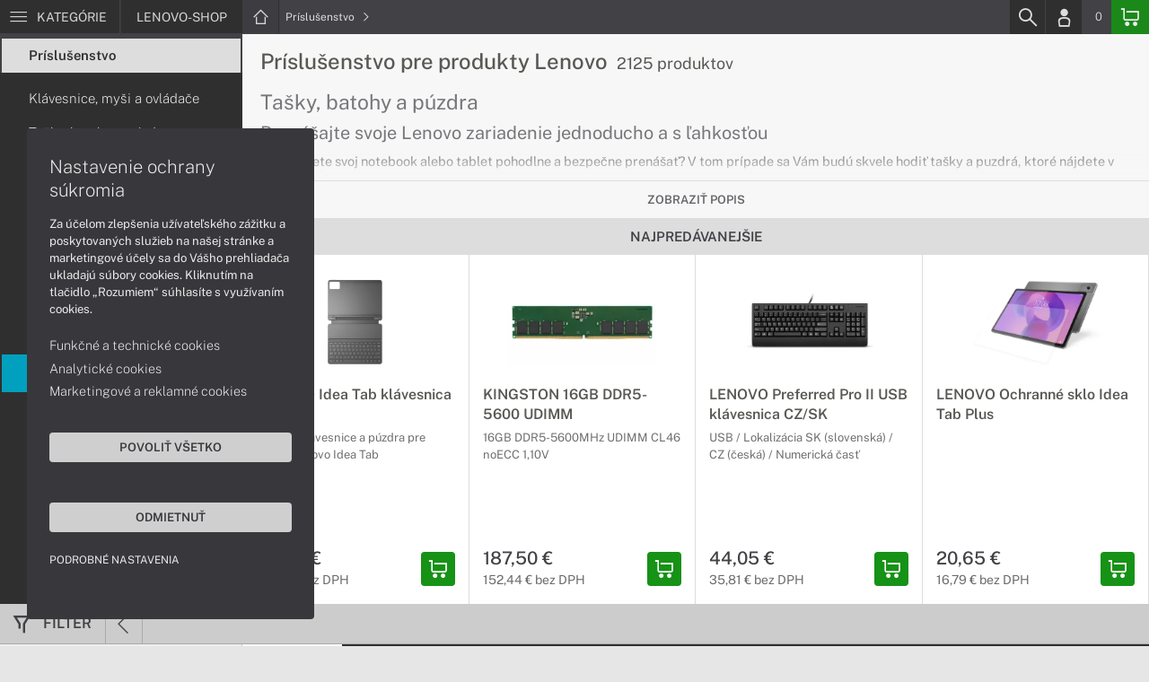

--- FILE ---
content_type: text/html; charset=UTF-8
request_url: https://www.lenovo-shop.sk/kategorie/prislusenstvo-lenovo?orderBy=newest_DESC
body_size: 12403
content:
<!DOCTYPE html>
<html lang="sk">
<head>
    <meta charset="UTF-8">
    <meta http-equiv="X-UA-Compatible" content="IE=edge">    
    <meta name="viewport" content="width=device-width, initial-scale=1.0">
    <meta name="csrf-param" content="_csrf">
<meta name="csrf-token" content="cGQjOnfMZT-HK5l9smn2Q2TRRNTAXCxEZ5V3-_CsKh4aEnANA7sVD-BPtBL-EJ4lC4gVg6E5FBIM4S2KnOIZSw==">
    <link rel="icon" type="image/x-icon" href="https://img.lenovo-shop.sk/2025/08/145128-lenovo-favicon.png">
    <title>Príslušenstvo pre produkty Lenovo | LENOVO-SHOP.SK</title>
    <link href="/css/font.css" rel="stylesheet">
    <meta name="description" content="To najkvalitnejšie príslušentvo pre Vaše produkty značky Lenovo.">
<meta name="google-site-verification" content="LM-_yx8YjMt_t7Yl2jEPmgLWy2BitCi0IfO7FoAWSRI">
<meta property="og:admins" content="1438818339">
<meta property="og:description" content="To najkvalitnejšie príslušentvo pre Vaše produkty značky Lenovo.">
<meta property="og:email" content="obchod@cmcdata.sk">
<meta property="og:image" content="https://img.lenovo-shop.sk/2016/06/20722-lenovo-ico-prislusenstvo.png">
<meta property="og:phone_number" content="0905468328">
<meta property="og:site_name" content="Príslušenstvo pre produkty Lenovo">
<meta property="og:updated_time" content="1768393819">
<meta property="og:title" content="Príslušenstvo pre produkty Lenovo">
<meta property="og:url" content="https://lenovo-shop.sk">
<meta name="twitter:card" content="summary">
<meta name="twitter:description" content="To najkvalitnejšie príslušentvo pre Vaše produkty značky Lenovo.">
<meta name="twitter:image" content="https://img.lenovo-shop.sk/2016/06/20722-lenovo-ico-prislusenstvo.png">
<meta name="twitter:title" content="Príslušenstvo pre produkty Lenovo">
<meta name="twitter:url" content="https://lenovo-shop.sk">
<link href="/assets/style.min.css" rel="stylesheet">
<link href="/assets/category.min.css" rel="stylesheet">
<link href="/assets/productList.min.css" rel="stylesheet">
<link href="/assets/productGrid.min.css" rel="stylesheet">
<link href="/assets/project.min.css" rel="stylesheet">
<link href="/assets/common.min.css" rel="stylesheet">
<link href="/assets/similarWidget.min.css" rel="stylesheet">


<!-- Google tag (gtag.js) -->
<script async src="https://www.googletagmanager.com/gtag/js?id=G-9B8KE8274S"></script>
<script>
  window.dataLayer = window.dataLayer || [];
  function gtag(){dataLayer.push(arguments);}
  gtag('js', new Date());

  gtag('config', 'G-9B8KE8274S');
</script>

<!-- Global site tag (gtag.js) - Google Analytics -->
<script async src="https://www.googletagmanager.com/gtag/js?id=UA-148618946-6"></script>
<script>
  window.dataLayer = window.dataLayer || [];
  function gtag(){dataLayer.push(arguments);}
  gtag('js', new Date());
  gtag('config', 'UA-148618946-6');
</script>
<!-- Global site tag (gtag.js) - Google Ads: 937666893 -->
<script async src="https://www.googletagmanager.com/gtag/js?id=AW-937666893"></script>
<script>
  window.dataLayer = window.dataLayer || [];
  function gtag(){dataLayer.push(arguments);}
  gtag('js', new Date());
  gtag('config', 'AW-937666893');
</script>

<!-- Google Tag Manager -->
<script>(function(w,d,s,l,i){w[l]=w[l]||[];w[l].push({'gtm.start':
new Date().getTime(),event:'gtm.js'});var f=d.getElementsByTagName(s)[0],
j=d.createElement(s),dl=l!='dataLayer'?'&l='+l:'';j.async=true;j.src=
'https://www.googletagmanager.com/gtm.js?id='+i+dl;f.parentNode.insertBefore(j,f);
})(window,document,'script','dataLayer','GTM-P6XQSSK');</script>
<!-- End Google Tag Manager -->

<!-- Facebook Pixel Code -->
<script>
!function(f,b,e,v,n,t,s)
{if(f.fbq)return;n=f.fbq=function(){n.callMethod?
n.callMethod.apply(n,arguments):n.queue.push(arguments)};
if(!f._fbq)f._fbq=n;n.push=n;n.loaded=!0;n.version='2.0';
n.queue=[];t=b.createElement(e);t.async=!0;
t.src=v;s=b.getElementsByTagName(e)[0];
s.parentNode.insertBefore(t,s)}(window,document,'script',
'https://connect.facebook.net/en_US/fbevents.js');
 fbq('init', '889904954905917'); 
 fbq('track', 'PageView');
</script>
<noscript>
 <img height="1" width="1" 
src="https://www.facebook.com/tr?id=889904954905917&ev=PageView
&noscript=1"/>
</noscript>
<!-- End Facebook Pixel Code -->
<script> gtag('consent', 'default', {'ad_storage': 'denied','analytics_storage': 'denied','ad_user_data':'denied','ad_personalization':'denied'}); </script>    <!--[if IE]>
    <script src="https://cdnjs.cloudflare.com/ajax/libs/html5shiv/3.7.3/html5shiv.min.js"></script>
    <![endif]-->
</head>
<body id="category-basic-page" class="category-main lenovo-shop" >
<noscript><div id="no-javascript"><div id="no-javascriptIntro"><h1>Musíte zmeniť nastavenie vášho prehliadača</h1>

<p>Stránka vyžaduje mať zaputý <strong>JavaScript</strong>. Všetky moderné prehliadače podporujú JavaScript. Bez zapnutého JavaScriptu niektoré funkcie stránky nebudú správne fungovať. Pozrite si: <a href="http://www.google.com/support/bin/answer.py?answer=23852">Ako povoliť JavaScript vo vašom prehliadači</a>.</p></div></div></noscript>
<div id="wrapper">
    
        
     <div id="headerBar">
        <div class="container clearfix">
            <div class="row">
            <ul class="menuCategoryBar">
                <li class="ax-mainMenu itemBarMenu"><a href="javascript:void(0);" class="linkMenu" aria-label="Menu" rel="nofollow"><span class="iconic"></span> <span>Kategórie</span></a></li>
            </ul><!-- /.menuSearchBar -->
            
            <ul id="breadcrumbsMenu" class="breadcrumbs breadcrumbs clearfix"><li class="nav-link-1 subitems"><div class="logoSite"><a href="https://www.lenovo-shop.sk" ><span class="icon icon-home"></span><span>LENOVO-SHOP</span></a></div><ul class="subcrumbs hidden-xs"><li class="nav-link-1"><a href="/kategorie/notebooky-lenovo" > Notebooky  </a></li><li class="nav-link-2"><a href="/kategorie/tablety-lenovo" > Tablety  </a></li><li class="nav-link-3"><a href="/kategorie/smartfony-lenovo" > Smartfóny  </a></li><li class="nav-link-4"><a href="/kategorie/pocitace-lenovo" > Počítače  </a></li><li class="nav-link-5"><a href="/kategorie/pocitace-lenovo-aio" > Počítače AiO  </a></li><li class="nav-link-6"><a href="/kategorie/inteligentna-spolupraca-lenovo-thinksmart" > Inteligentná spolupráca  </a></li><li class="nav-link-7"><a href="/kategorie/monitory-lenovo-thinkvision" > Monitory  </a></li><li class="nav-link-8"><a href="/kategorie/servery-lenovo-thinksystem" > Servery  </a></li><li class="nav-link-9"><a href="/kategorie/diskove-polia-a-nas" > Diskové polia a NAS  </a></li><li class="nav-link-10"><a href="/kategorie/projektory" > Projektory  </a></li><li class="nav-link-11"><a href="/kategorie/interaktivne-displeje-optoma" > Interaktívne displeje  </a></li><li class="nav-link-12"><a href="/kategorie/tlaciarne-multifunkcne-zariadenia" > Tlačiarne a multifunkcie  </a></li><li class="nav-link-13"><a href="/kategorie/prislusenstvo-lenovo" > Príslušenstvo  </a></li><li class="nav-link-14"><a href="/kategorie/herne-prislusenstvo" > Herné príslušenstvo  </a></li><li class="nav-link-15"><a href="/kategorie/zariadenie-kancelarie" > Zariadenie kancelárie  </a></li><li class="nav-link-16"><a href="/kategorie/zalozne-zdroje-cyberpower-1428" > Záložné zdroje  </a></li><li class="nav-link-17"><a href="/kategorie/softver-a-aplikacie" > Softvér  </a></li><li class="nav-link-18"><a href="/kategorie/servisne-sluzby-pre-lenovo" > Servisné služby  </a></li></ul></li><li class="nav-link-2 subitems"><a href="/kategorie/prislusenstvo-lenovo" > Príslušenstvo <span class="icon icon-nav-right"></span></a><ul class="subcrumbs hidden-xs"><li class="nav-link-1"><a href="/kategorie/klavesnice-mysi" > Klávesnice, myši a ovládače  </a></li><li class="nav-link-2"><a href="/kategorie/tasky-batohy-puzdra" > Tašky, batohy a púzdra  </a></li><li class="nav-link-3"><a href="/kategorie/reproduktory" > Reproduktory  </a></li><li class="nav-link-4"><a href="/kategorie/sluchadla" > Slúchadlá  </a></li><li class="nav-link-5"><a href="/kategorie/disky-a-ssd" > Disky a SSD  </a></li><li class="nav-link-6"><a href="/kategorie/webkamery-logitech" > Webkamery  </a></li><li class="nav-link-7"><a href="/kategorie/pamatove-karty-usb-kluce" > Pamäťové karty a USB kľúče  </a></li><li class="nav-link-8"><a href="/kategorie/kable-redukcie-adaptery" > Káble, redukcie a adaptéry  </a></li></ul></li></ul>
            <ul class="menuUserBar">
                               
                                <li class="ax-searchbar itemBarMenu"><a href="/search" aria-label="Search" rel="nofollow" class="linkSearch"><span class="iconic"></span></a></li>
                                
                                <li class="userProfile clearfix ">
                                            <a href="/login" class="userIcon" aria-label="Login" rel="nofollow"><span class="iconic"></span></a>
                                        </li>
                                
                                

                                
                <li class="userCurrency hidden-sm hidden-xs">
                    <span class="currency"></span>
                                            <span class="price ax-basketTotal">0</span>
                </li>
                
                <li class="userBasket clearfix">
                    <a href="/checkout/basket" class="basket" aria-label="Basket" rel="nofollow" title="0150"><span class="iconic"></span> 
                                            </a>
                                    </li>
                            </ul>
            </div> <!-- /.row -->
        </div><!-- /.container -->
    </div><!-- /#headerBar --> 

    <div id="main" class="content"><div class="pagePanels">
    <div id="categoryPage" class="pagePanel ax-pageOptions" data-axid="494">
        <div class="pageTop">
            <div class="container">
                <div class="categorySideTop">
                                            <div class="categorySideMenu hidden-sm hidden-xs">
                            <ul id="breadcrumbsMenuParentMenu" class="breadcrumbs breadcrumbsParentMenu clearfix"></li><li class="nav-link-2 subitems"><a href="/kategorie/prislusenstvo-lenovo" ><span class="icon icon-nav-left"></span> Príslušenstvo </a></li></ul>                            <ul>
                                	
			<li><a href="/kategorie/klavesnice-mysi" title="Klávesnice, myši a ovládače">Klávesnice, myši a ovládače</a></li>
	
		
			<li><a href="/kategorie/tasky-batohy-puzdra" title="Tašky, batohy a púzdra">Tašky, batohy a púzdra</a></li>
	
		
			<li><a href="/kategorie/reproduktory" title="Reproduktory">Reproduktory</a></li>
	
		
			<li><a href="/kategorie/sluchadla" title="Slúchadlá">Slúchadlá</a></li>
	
		
			<li><a href="/kategorie/disky-a-ssd" title="Disky a SSD">Disky a SSD</a></li>
	
		
			<li><a href="/kategorie/webkamery-logitech" title="Webkamery">Webkamery</a></li>
	
		
			<li><a href="/kategorie/pamatove-karty-usb-kluce" title="Pamäťové karty a USB kľúče">Pamäťové karty a USB kľúče</a></li>
	
		
			<li><a href="/kategorie/kable-redukcie-adaptery" title="Káble, redukcie a adaptéry">Káble, redukcie a adaptéry</a></li>
	
	                            
                                                                    <li><a href="https://www.lenovo-shop.sk/kategorie/prislusenstvo-lenovo?sid=286&orderBy=price_ASC" class="recomended-link"  title="Odporúčané">Odporúčané</a></li>
                                                            </ul>
                        </div>
                        

                    <div class="categorySideContent">
                        <div>
                        <ul id="breadcrumbsMenuMobile" class="breadcrumbs breadcrumbsMobile clearfix"><li class="nav-link-1 subitems"><a href="https://www.lenovo-shop.sk" class="logoShopMobile" > LENOVO-SHOP <span class="icon icon-nav-right"></span></a></li></li><li class="nav-link-2 subitems"><a href="/kategorie/prislusenstvo-lenovo" > Príslušenstvo <span class="icon icon-nav-right"></span></a></li></ul>                        <h1>Príslušenstvo pre produkty Lenovo <span class="ax-countProducts">2125 produktov</span></h1>                
                        <div id="categoryItems" class="categoryDescription textEditor dataText">
                            <div class="closeDescription"><a href="#categoryItems" class="toggleDescription"><span class="icon icon-close"></span></a></div>
                            <h2>Tašky, batohy a púzdra</h2><div class="CategoryDesc">
<h3>Prenášajte svoje Lenovo zariadenie jednoducho a s ľahkosťou</h3>

<p>Potrebujete svoj notebook alebo tablet pohodlne a bezpečne prenášať? V tom prípade sa Vám budú skvele hodiť tašky a puzdrá, ktoré nájdete v našej ponuke.</p>
</div><h2>Klávesnice, myši a ovládače</h2><div class="CategoryDesc">
<h3>Rozlúčte sa s nepohodlným a nepraktickým ovládaním svojho zariadenia Acer</h3>

<div class="cdBlock-3">
<div class="block">
<h4>Lenovo</h4>

<p>Vďaka špičkovým klávesniciam a myškám od spoločnosti Lenovo budete pracovať efektívnejšie a pohodlnejšie než kedykoľvek predtým.</p>
</div>

<div class="block">
<h4>Logitech</h4>

<p>Inovatívne klávesnice a myšky od Logitech rozvíjajú vaše nadanie pre tvorbu a prácu. Dokonale zvládnite svoj ďalší projekt s nástrojmi, ktoré inovujú váš doterajší spôsob práce.</p>
</div>

<div class="block"></div>
</div>
</div><h2>Pamäťové karty a USB kľúče</h2><div class="CategoryDesc">
<h3>Majte svoje dáta stále pri sebe</h3>

<p>Pozrite si ponuku USB kľúčov a pamäťových kariet, ktoré Vám umožnia jednoducho a pohodlne prenášať súbory medzi Vašimi zariadeniami.</p>
</div><h2>Slúchadlá a mikrofóny</h2><div class="CategoryDesc">
<h3>Nechajte sa pohltiť zvukom</h3>

<p>Slúchadlá v našej ponuke kombinujú moderný a pohodlný dizajn s prvotriednou kvalitou zvuku. Spoznajte špičkové materiály použité v herných alebo kancelárskych slúchadlách, ktoré Vám spríjemnia čas strávený za počítačom.</p>
</div><h2>Rredukcie, adaptéry, USB, video a audio káble</h2><div class="CategoryDesc">
<h3>Potrebujete prepojiť Vaše Lenovo s inými zariadeniami?</h3>

<p>Žiaden problém. Stačí si vybrať z ponuky kvalitných káblov a redukcií, určených pre Lenovo zariadenia. V ponuke nájdete množstvo rôznorodých redukcií a káblov na prenos videa, audia a dát. Vyber si zo širokej ponuky kvalitných výrobcov.</p>
</div><h2>Reproduktory</h2><div class="CategoryDesc">
<h3>Maximálny zážitok z hudby</h3>

<p>Reprodukcia zvuku vo Vašej kancelárií nikdy nebola jednoduchšia. Pomocou skvelých technológií môžete prepínať a ovládať funkcie prehrávania, a vychutnať si vďaka nim svoje videá alebo hudbu.</p>
</div><h2>Disky a SSD</h2><div class="CategoryDesc">
<h3>Uložte bezpečne svoje súbory</h3>

<p>Kvalitné disky v našej ponuke sa vyznačujú nielen vysokou spoľahlivosťou, ale aj skvelou rýchlosťou čítania a zápisu.</p>
</div><h2>Webkamery Logitech</h2><div class="CategoryDesc">
<h3>Neprekonateľná výkonnosť. Výnimočná všestrannosť</h3>

<p>Vďaka prvotriednemu priemyselnému prevedeniu predstavujú kamery Logitech špičku v segmente samostatných videokamier. Konferenčné kamery Logitech vybavené modernou optikou a prelomovými technológiami, sa vyznačujú špičkovou výkonnosťou v profesionálnych konferenčných priestoroch všetkých tvarov a veľkostí.</p>
</div>                        </div>              
                        </div>
                                                    <span><a href="#categoryItems" class="toggleDescription showDescription" data-text="Skryť popis">Zobraziť popis</a></span>
                        
                        <div id="block_similar" class="block blockPanel blockSimilar" data-url="/product" data-id="494"> 
    <div class="container">
                <div class="blockTitle hidden-sm hidden-xs">         
            <p class="text-center"> Najpredávanejšie</p>   
        </div><!-- /.blockTitle -->     
                    

        <div class="blockContent clearfix hidden-sm hidden-xs"><div class="blockItem col-lg-3 col-md-4 col-sm-6 col-xs-12 ">
    <div class="product">
        <div class="productImage">

            <div class="productTags"><a href="https://www.lenovo-shop.sk/zaradenie-produktov/novinky-lenovo"  title="Všetky nové produkty" style="color:#ffffff;background-color:#018723;" class="tag">NOVINKA</a></div>
  
            <div class="imageIconFlagWrapp"><div class="imageIconFlag"></div></div>

                <div class="miniGallery"> 
                    <div class="slideNavPrev"><span class="icon icon-nav-left"></div>
                    <div class="preview">
                        <a href="https://www.lenovo-shop.sk/produkty/lenovo-idea-tab-klavesnica-a-puzdro-zg38c07074">
                                                                                    <picture><source srcset="https://img.lenovo-shop.sk/S/2026/01/147008-lenovo-idea-tab-klavesnica-a-puzdro-01.webp" type="image/webp"><source srcset="https://img.lenovo-shop.sk/S/2026/01/147008-lenovo-idea-tab-klavesnica-a-puzdro-01.jpg" type="image/jpg"><img src="https://img.lenovo-shop.sk/S/2026/01/147008-lenovo-idea-tab-klavesnica-a-puzdro-01.jpg"  alt="LENOVO Idea Tab klávesnica a púzdro" loading="lazy"></picture>                                                            <picture><source srcset="https://img.lenovo-shop.sk/S/2026/01/147009-lenovo-idea-tab-klavesnica-a-puzdro-02.webp" type="image/webp"><source srcset="https://img.lenovo-shop.sk/S/2026/01/147009-lenovo-idea-tab-klavesnica-a-puzdro-02.jpg" type="image/jpg"><img src="https://img.lenovo-shop.sk/S/2026/01/147009-lenovo-idea-tab-klavesnica-a-puzdro-02.jpg"  alt="LENOVO Idea Tab klávesnica a púzdro" loading="lazy"></picture>                                                            <picture><source srcset="https://img.lenovo-shop.sk/S/2026/01/147010-lenovo-idea-tab-klavesnica-a-puzdro-03.webp" type="image/webp"><source srcset="https://img.lenovo-shop.sk/S/2026/01/147010-lenovo-idea-tab-klavesnica-a-puzdro-03.jpg" type="image/jpg"><img src="https://img.lenovo-shop.sk/S/2026/01/147010-lenovo-idea-tab-klavesnica-a-puzdro-03.jpg"  alt="LENOVO Idea Tab klávesnica a púzdro" loading="lazy"></picture>                                                                            </a>
                    </div>
                    <div class="slideNavNext"><span class="icon icon-nav-right"></span></div>
                </div> 
        </div>
        
        <div>
            <div class="productContent">
            <a href="https://www.lenovo-shop.sk/produkty/lenovo-idea-tab-klavesnica-a-puzdro-zg38c07074" class="productTitle" title="LENOVO Idea Tab klávesnica a púzdro"><strong>LENOVO Idea Tab klávesnica a púzdro</strong></a>
            <div class="description">
               <p>Balenie kl&aacute;vesnice a p&uacute;zdra pre tablet Lenovo Idea Tab</p>            </div>

                        </div>

            <div class="priceBlock clearfix">
                <div class="pull-left priceWrapp">
                    <div class="oldPrice">
                                        </div>
                    <span class="price">99,90 €</span>
                    <div class="rawPrice">81,22 € bez DPH</div>
                </div>   
                                 <div class="pull-right btnBasketSquareBlock">
                    <a href="#" class="iconAction ax-addBasket btnBasketSquare" aria-label="Add basket" rel="nofollow" data-pid="61112">
                    <span class="iconic"></span></a>
                </div>
                 

            </div>
        </div>  
        
    </div><!--/.product -->
</div>
<div class="blockItem col-lg-3 col-md-4 col-sm-6 col-xs-12 ">
    <div class="product">
        <div class="productImage">

            <div class="productTags"><a href="https://www.lenovo-shop.sk/zaradenie-produktov/novinky-lenovo"  title="Všetky nové produkty" style="color:#ffffff;background-color:#018723;" class="tag">NOVINKA</a></div>
  
            <div class="imageIconFlagWrapp"><div class="imageIconFlag"></div></div>

                <div class="miniGallery"> 
                    <div class="slideNavPrev"><span class="icon icon-nav-left"></div>
                    <div class="preview">
                        <a href="https://www.lenovo-shop.sk/produkty/kingston-16gb-ddr5-5600-udimm-d5560046dimm316">
                                                                                    <picture><source srcset="https://img.lenovo-shop.sk/S/2024/11/140539-ddr5_non-ecc_unbuffered_dimm_1r_x8_1-lg_s.webp" type="image/webp"><source srcset="https://img.lenovo-shop.sk/S/2024/11/140539-ddr5_non-ecc_unbuffered_dimm_1r_x8_1-lg_s.jpg" type="image/jpg"><img src="https://img.lenovo-shop.sk/S/2024/11/140539-ddr5_non-ecc_unbuffered_dimm_1r_x8_1-lg_s.jpg"  alt="KINGSTON 16GB DDR5-5600 UDIMM" loading="lazy"></picture>                                                                            </a>
                    </div>
                    <div class="slideNavNext"><span class="icon icon-nav-right"></span></div>
                </div> 
        </div>
        
        <div>
            <div class="productContent">
            <a href="https://www.lenovo-shop.sk/produkty/kingston-16gb-ddr5-5600-udimm-d5560046dimm316" class="productTitle" title="KINGSTON 16GB DDR5-5600 UDIMM"><strong>KINGSTON 16GB DDR5-5600 UDIMM</strong></a>
            <div class="description">
               <ul><li>16GB DDR5-5600MHz UDIMM CL46 noECC 1,10V</li></ul>            </div>

                        </div>

            <div class="priceBlock clearfix">
                <div class="pull-left priceWrapp">
                    <div class="oldPrice">
                                        </div>
                    <span class="price">187,50 €</span>
                    <div class="rawPrice">152,44 € bez DPH</div>
                </div>   
                                 <div class="pull-right btnBasketSquareBlock">
                    <a href="#" class="iconAction ax-addBasket btnBasketSquare" aria-label="Add basket" rel="nofollow" data-pid="61071">
                    <span class="iconic"></span></a>
                </div>
                 

            </div>
        </div>  
        
    </div><!--/.product -->
</div>
<div class="blockItem col-lg-3 col-md-4 col-sm-6 col-xs-12 ">
    <div class="product">
        <div class="productImage">

            <div class="productTags"><a href="https://www.lenovo-shop.sk/zaradenie-produktov/novinky-lenovo"  title="Všetky nové produkty" style="color:#ffffff;background-color:#018723;" class="tag">NOVINKA</a></div>
  
            <div class="imageIconFlagWrapp"><div class="imageIconFlag"></div></div>

                <div class="miniGallery"> 
                    <div class="slideNavPrev"><span class="icon icon-nav-left"></div>
                    <div class="preview">
                        <a href="https://www.lenovo-shop.sk/produkty/lenovo-preferred-pro-ii-usb-klavesnica-czsk-4y41r64622">
                                                                                    <picture><source srcset="https://img.lenovo-shop.sk/S/2025/12/146960-klavesnica-lenovo-preferred-pro-ii-01.webp" type="image/webp"><source srcset="https://img.lenovo-shop.sk/S/2025/12/146960-klavesnica-lenovo-preferred-pro-ii-01.jpg" type="image/jpg"><img src="https://img.lenovo-shop.sk/S/2025/12/146960-klavesnica-lenovo-preferred-pro-ii-01.jpg"  alt="LENOVO Preferred Pro II USB klávesnica CZ/SK" loading="lazy"></picture>                                                            <picture><source srcset="https://img.lenovo-shop.sk/S/2025/12/146961-klavesnica-lenovo-preferred-pro-ii-02.webp" type="image/webp"><source srcset="https://img.lenovo-shop.sk/S/2025/12/146961-klavesnica-lenovo-preferred-pro-ii-02.jpg" type="image/jpg"><img src="https://img.lenovo-shop.sk/S/2025/12/146961-klavesnica-lenovo-preferred-pro-ii-02.jpg"  alt="LENOVO Preferred Pro II USB klávesnica CZ/SK" loading="lazy"></picture>                                                                            </a>
                    </div>
                    <div class="slideNavNext"><span class="icon icon-nav-right"></span></div>
                </div> 
        </div>
        
        <div>
            <div class="productContent">
            <a href="https://www.lenovo-shop.sk/produkty/lenovo-preferred-pro-ii-usb-klavesnica-czsk-4y41r64622" class="productTitle" title="LENOVO Preferred Pro II USB klávesnica CZ/SK"><strong>LENOVO Preferred Pro II USB klávesnica CZ/SK</strong></a>
            <div class="description">
               <p>USB / Lokalizácia SK (slovenská) / CZ (česká) / Numerická časť</p>            </div>

                        </div>

            <div class="priceBlock clearfix">
                <div class="pull-left priceWrapp">
                    <div class="oldPrice">
                                        </div>
                    <span class="price">44,05 €</span>
                    <div class="rawPrice">35,81 € bez DPH</div>
                </div>   
                                 <div class="pull-right btnBasketSquareBlock">
                    <a href="#" class="iconAction ax-addBasket btnBasketSquare" aria-label="Add basket" rel="nofollow" data-pid="61060">
                    <span class="iconic"></span></a>
                </div>
                 

            </div>
        </div>  
        
    </div><!--/.product -->
</div>
<div class="blockItem col-lg-3 col-md-4 col-sm-6 col-xs-12 ">
    <div class="product">
        <div class="productImage">

            <div class="productTags"></div>
  
            <div class="imageIconFlagWrapp"><div class="imageIconFlag"></div></div>

                <div class="miniGallery"> 
                    <div class="slideNavPrev"><span class="icon icon-nav-left"></div>
                    <div class="preview">
                        <a href="https://www.lenovo-shop.sk/produkty/lenovo-ochranne-sklo-idea-tab-plus-zg38c07403">
                                                                                    <picture><source srcset="https://img.lenovo-shop.sk/S/2025/12/146952-ochranne-sklo-lenovo-idea-tab-plus.webp" type="image/webp"><source srcset="https://img.lenovo-shop.sk/S/2025/12/146952-ochranne-sklo-lenovo-idea-tab-plus.jpg" type="image/jpg"><img src="https://img.lenovo-shop.sk/S/2025/12/146952-ochranne-sklo-lenovo-idea-tab-plus.jpg"  alt="LENOVO Ochranné sklo Idea Tab Plus" loading="lazy"></picture>                                                                            </a>
                    </div>
                    <div class="slideNavNext"><span class="icon icon-nav-right"></span></div>
                </div> 
        </div>
        
        <div>
            <div class="productContent">
            <a href="https://www.lenovo-shop.sk/produkty/lenovo-ochranne-sklo-idea-tab-plus-zg38c07403" class="productTitle" title="LENOVO Ochranné sklo Idea Tab Plus"><strong>LENOVO Ochranné sklo Idea Tab Plus</strong></a>
            <div class="description">
                           </div>

                        </div>

            <div class="priceBlock clearfix">
                <div class="pull-left priceWrapp">
                    <div class="oldPrice">
                                        </div>
                    <span class="price">20,65 €</span>
                    <div class="rawPrice">16,79 € bez DPH</div>
                </div>   
                                 <div class="pull-right btnBasketSquareBlock">
                    <a href="#" class="iconAction ax-addBasket btnBasketSquare" aria-label="Add basket" rel="nofollow" data-pid="61021">
                    <span class="iconic"></span></a>
                </div>
                 

            </div>
        </div>  
        
    </div><!--/.product -->
</div>
<div class="blockItem col-lg-3 col-md-4 col-sm-6 col-xs-12 hidden-lg">
    <div class="product">
        <div class="productImage">

            <div class="productTags"></div>
  
            <div class="imageIconFlagWrapp"><div class="imageIconFlag"></div></div>

                <div class="miniGallery"> 
                    <div class="slideNavPrev"><span class="icon icon-nav-left"></div>
                    <div class="preview">
                        <a href="https://www.lenovo-shop.sk/produkty/western-digital-externy-disk-25-wd_black-p10-6tb-usb-32-wdbz7d0060bpk-wesn">
                                                                                    <picture><source srcset="https://img.lenovo-shop.sk/S/2025/12/146938-externy-disk-western-digital-wd-black-ruzova.webp" type="image/webp"><source srcset="https://img.lenovo-shop.sk/S/2025/12/146938-externy-disk-western-digital-wd-black-ruzova.jpg" type="image/jpg"><img src="https://img.lenovo-shop.sk/S/2025/12/146938-externy-disk-western-digital-wd-black-ruzova.jpg"  alt="Western Digital Externý disk 2.5&quot;  WD_Black P10 6TB USB 3.2" loading="lazy"></picture>                                                                            </a>
                    </div>
                    <div class="slideNavNext"><span class="icon icon-nav-right"></span></div>
                </div> 
        </div>
        
        <div>
            <div class="productContent">
            <a href="https://www.lenovo-shop.sk/produkty/western-digital-externy-disk-25-wd_black-p10-6tb-usb-32-wdbz7d0060bpk-wesn" class="productTitle" title="Western Digital Externý disk 2.5&quot;  WD_Black P10 6TB USB 3.2"><strong>Western Digital Externý disk 2.5"  WD_Black P10 6TB USB 3.2</strong></a>
            <div class="description">
               <ul><li>2,5" HDD 6000GB</li><li>Pripojenie: USB 3.2</li><li>Farba: Ružová</li></ul>            </div>

                        </div>

            <div class="priceBlock clearfix">
                <div class="pull-left priceWrapp">
                    <div class="oldPrice">
                                        </div>
                    <span class="price">236,75 €</span>
                    <div class="rawPrice">192,48 € bez DPH</div>
                </div>   
                                 <div class="pull-right btnBasketSquareBlock">
                    <a href="#" class="iconAction ax-addBasket btnBasketSquare" aria-label="Add basket" rel="nofollow" data-pid="61012">
                    <span class="iconic"></span></a>
                </div>
                 

            </div>
        </div>  
        
    </div><!--/.product -->
</div>
<div class="blockItem col-lg-3 col-md-4 col-sm-6 col-xs-12 hidden-lg">
    <div class="product">
        <div class="productImage">

            <div class="productTags"></div>
  
            <div class="imageIconFlagWrapp"><div class="imageIconFlag"></div></div>

                <div class="miniGallery"> 
                    <div class="slideNavPrev"><span class="icon icon-nav-left"></div>
                    <div class="preview">
                        <a href="https://www.lenovo-shop.sk/produkty/western-digital-externy-disk-25-wd_black-p10-4tb-usb-32-wdbz7d0040bpk-wesn">
                                                                                    <picture><source srcset="https://img.lenovo-shop.sk/S/2025/12/146938-externy-disk-western-digital-wd-black-ruzova.webp" type="image/webp"><source srcset="https://img.lenovo-shop.sk/S/2025/12/146938-externy-disk-western-digital-wd-black-ruzova.jpg" type="image/jpg"><img src="https://img.lenovo-shop.sk/S/2025/12/146938-externy-disk-western-digital-wd-black-ruzova.jpg"  alt="Western Digital Externý disk 2.5&quot;  WD_Black P10 4TB USB 3.2" loading="lazy"></picture>                                                                            </a>
                    </div>
                    <div class="slideNavNext"><span class="icon icon-nav-right"></span></div>
                </div> 
        </div>
        
        <div>
            <div class="productContent">
            <a href="https://www.lenovo-shop.sk/produkty/western-digital-externy-disk-25-wd_black-p10-4tb-usb-32-wdbz7d0040bpk-wesn" class="productTitle" title="Western Digital Externý disk 2.5&quot;  WD_Black P10 4TB USB 3.2"><strong>Western Digital Externý disk 2.5"  WD_Black P10 4TB USB 3.2</strong></a>
            <div class="description">
               <ul><li>2,5" HDD 4000GB</li><li>Pripojenie: USB 3.2</li><li>Farba: Ružová</li></ul>            </div>

                        </div>

            <div class="priceBlock clearfix">
                <div class="pull-left priceWrapp">
                    <div class="oldPrice">
                                        </div>
                    <span class="price">179,05 €</span>
                    <div class="rawPrice">145,57 € bez DPH</div>
                </div>   
                                 <div class="pull-right btnBasketSquareBlock">
                    <a href="#" class="iconAction ax-addBasket btnBasketSquare" aria-label="Add basket" rel="nofollow" data-pid="61011">
                    <span class="iconic"></span></a>
                </div>
                 

            </div>
        </div>  
        
    </div><!--/.product -->
</div>
</div> <!--/.blockContent -->
        
         <div class="btnDiscountOpenWrapp">
                         
        </div>
        
    </div><!--/.container -->
</div> <!--/.block.blockPanel -->

                    </div>
                </div>
            </div>        
            <div class="menuWrapp"></div>
        </div>
        <div class="pageContent">
             <div class="container pageMenuContainer">
                                    <ul class="pageMenu hidden-lg hidden-md">	
			<li><a href="/kategorie/klavesnice-mysi" title="Klávesnice, myši a ovládače">Klávesnice, myši a ovládače</a></li>
	
		
			<li><a href="/kategorie/tasky-batohy-puzdra" title="Tašky, batohy a púzdra">Tašky, batohy a púzdra</a></li>
	
		
			<li><a href="/kategorie/reproduktory" title="Reproduktory">Reproduktory</a></li>
	
		
			<li><a href="/kategorie/sluchadla" title="Slúchadlá">Slúchadlá</a></li>
	
		
			<li><a href="/kategorie/disky-a-ssd" title="Disky a SSD">Disky a SSD</a></li>
	
		
			<li><a href="/kategorie/webkamery-logitech" title="Webkamery">Webkamery</a></li>
	
		
			<li><a href="/kategorie/pamatove-karty-usb-kluce" title="Pamäťové karty a USB kľúče">Pamäťové karty a USB kľúče</a></li>
	
		
			<li><a href="/kategorie/kable-redukcie-adaptery" title="Káble, redukcie a adaptéry">Káble, redukcie a adaptéry</a></li>
	
	</ul>
                            </div>
            <div id="categoryBar">       
                <div class="container"><div class="row">
                
                                 <div class="filterHeader clearfix">

                                        <div class="filterActions pull-left">
                        <div class="actionItem actionCollapse"><a class="btnIconLink btnFilterProductTop scroll" href="#categoryBar"><span class="iconic icon icon-filter"></span><span>Filter</span></a></div>
                        <div class="actionItem actionCollapse"><a class="btnIconLink btnFilterClose scroll" href="#categoryBar"><span class="icon icon-nav-left"></span></a></div>
                    </div>
                    
                    <div class="dropDownSortFilter pull-left hidden-md hidden-lg"> <div class="form-item"><select id="sort_order" class="ax-filterChange" name="orderBy">
<option value="">Zoradiť podľa</option>
<option value="newest_DESC" selected>Najnovšie</option>
<option value="bestseller_DESC">Najpredávanejšie</option>
<option value="price_ASC">Najlacnejšie</option>
<option value="price_DESC">Najdrahšie</option>
<option value="name_ASC">Podľa názvu A-Z</option>
<option value="name_DESC">Podľa názvu Z-A</option>
</select></div></div>
                    
                                        <div class="filterActions filtredParams pull-right">
                        <div class="actionItem actionCollapse"><a class="btnIconLink btnFilterProducts btn-basic-icon-txt scroll" data-offset="35" href="#products"><span>Produkty</span><span class="ax-countsFilter">2125</span></a></div>

                        <div class="actionItem actionCollapse">
                            <a class="btnIconLink btnFilterParams scroll" href="#filterParams" data-offset="42"><span>Parametre</span><span class="icon iconic icon-settings"></span></a>
                        </div>
                    </div>   
                                          
                </div><!-- /.filterHeader -->
                                

                </div></div> <!-- /.container,.row -->

            </div><!-- /#categoryBar -->        
            <div class="pagePanelContent container viewProductsBox">
                <div class="row">
                    <div class="contentCategoryWrapp">

                                                  
                                                        <div id="filter" class="clearfix">
                                <div class="container">
                                <div class="row">
                                    
                                    <div class="filterOptions clearfix ax-filterMenu">
                                        <div class="filterOptionsMenu">
                                            <ul id="filterMenuTab" class="clearfix">
                                                <li data-menu="basic" class="active"> 
                                                    <div class="item"> Základný </div>        
                                                </li>
                                                <li data-menu="advanced"> 
                                                    <a href="#filterTabs" class="scroll item" data-offset="40"> Rozšírený </a> 
                                                </li>
                                                <li class="filterClose hidden"> 
                                                    <div class="btn btn-icon-txt btnFilterClose"><span class="icon icon-close iconic"></span></div>
                                                </li>
                                            </ul>
                                        </div>
                                        <div class="filterOptionsList"></div>
                                    </div><!-- /.filterOptions -->                                
                                </div>
                                </div> <!-- /.container -->           
                            </div> <!-- /#filter -->           
                            
                        
                        <div class="productsContent clearfix">                        
                            <div id="filterParams" class="filterParameters ax-filterParams "></div><!-- /.filterParameters -->
                            <div class="ax-loadSortableLinks"><ul id="productsList" class="sortableLinks clearfix not-visible-sm not-visible-xs hidden-xs hidden-sm">
    <li><a href="/kategorie/prislusenstvo-lenovo?orderBy=newest_DESC" class="active" >Najnovšie</a></li>
    <li><a href="/kategorie/prislusenstvo-lenovo?orderBy=bestseller_DESC"  >Najpredávanejšie</a></li>
    <li><a href="/kategorie/prislusenstvo-lenovo?orderBy=price_ASC"  >Najlacnejšie</a></li>
    <li><a href="/kategorie/prislusenstvo-lenovo?orderBy=price_DESC"  >Najdrahšie</a></li>
    <li><a href="/kategorie/prislusenstvo-lenovo?orderBy=name_ASC"  >Podľa názvu A-Z</a></li>
    <li><a href="/kategorie/prislusenstvo-lenovo?orderBy=name_DESC"  >Podľa názvu Z-A</a></li>
</ul>
</div><!-- /.ax-loadSortableLinks -->
                            <div class="ax-loadContent"><div id="products" class="listViewProducts">
      
<div class="product clearfix status02">       
        
        <div class="imageIconFlagWrapp"><div class="imageIconFlag"></div></div>

        <div class="productImage col-lg-3 col-md-3 col-sm-5 col-xs-12">
            <a href="https://www.lenovo-shop.sk/produkty/lenovo-idea-tab-klavesnica-a-puzdro-zg38c07074" class="preview" data-modal="61112">
                <picture><source srcset="https://img.lenovo-shop.sk/S/2026/01/147008-lenovo-idea-tab-klavesnica-a-puzdro-01.webp" type="image/webp"><source srcset="https://img.lenovo-shop.sk/S/2026/01/147008-lenovo-idea-tab-klavesnica-a-puzdro-01.jpg" type="image/jpg"><img src="https://img.lenovo-shop.sk/S/2026/01/147008-lenovo-idea-tab-klavesnica-a-puzdro-01.jpg"  alt="LENOVO Idea Tab klávesnica a púzdro" loading="lazy"></picture>            </a>     
        </div><!--/.productImage -->
        <div class="productContentWrapp col-lg-9 col-md-9 col-sm-7 col-xs-12">
            <div class="productContent col-lg-8 col-md-7 col-sm-12 col-xs-12 clearfix">          
               
               <div class="productTags"><a href="https://www.lenovo-shop.sk/zaradenie-produktov/novinky-lenovo"  title="Všetky nové produkty" style="color:#ffffff;background-color:#018723;" class="tag">NOVINKA</a></div>
<!--/.productTags -->
        
                <a href="https://www.lenovo-shop.sk/produkty/lenovo-idea-tab-klavesnica-a-puzdro-zg38c07074" title="LENOVO Idea Tab klávesnica a púzdro" class="productTitle">
                    <h4>LENOVO Idea Tab klávesnica a púzdro</h4>
                </a>
                
                <div class="productCode">kód produktu: <span class="ax-copy">ZG38C07074</span></div>
                
                <div class="productActionMenu">
                    
                                        
                                        
                                      
                                                         
                            <div class="actionItem">
                            <a id="facebookSocial61112" rel="nofollow noreferrer" data-url="https://www.lenovo-shop.sk/produkty/lenovo-idea-tab-klavesnica-a-puzdro-zg38c07074" data-text="" data-type="facebook" title="Facebook" data-tooltip="bottom"class="socialShare iconAction" rel="nofollow noreferrer"><span class="iconic"></span></a>
                            </div>
                                            
                                            <div class="actionItem">
                        <a href="/product/sendmail?id=61112" aria-label="Send mail" data-tooltip="bottom" title="Poslať emailom" class="iconAction ax-loadModal btnRowMail" data-modal="sendMailFrom" data-product="61112" data-width="550" rel="nofollow noreferrer"><span class="iconic"></span></a></div>
                    
                </div><!--/.productActionMenu -->

                <div class="productDescription">                    
                    <p>Balenie klávesnice a púzdra pre tablet Lenovo Idea Tab</p>                </div><!--/.productDescription -->           

            </div> <!--/.productContent -->

        <div class="productBasket col-lg-4 col-md-5 col-sm-12 col-xs-12">
            <div class="productBasketContainer">
                <div class="priceContainer">
                    <div class="oldPrice">
                                            </div>
                    <span class="price">99,90 €</span>
                    <div class="rawPrice">81,22 € bez DPH</div>
                </div>
                <div class="wrappContainer">
                                

                                        <div class="wrappBasket">
                        <a href="#" class="btn-basic-icon-txt ax-addBasket btnBasketLong" rel="nofollow noreferrer" aria-label="Add to Basket" data-pid="61112"><span class="iconic"></span><span>Pridať do košíka</span></a>
                    </div>
                                        
                                    
                    <div class="wrappStock">
                        <div class="btn btn-icon-square-txt btnSquareStock status02">
                            <span class="iconic hidden-xs"></span>
                            <div class="txt">
                                Dostupnosť: <br/><span>Informujte sa</span>
                            </div>
                        </div> 
                    </div>
                    </div>    
                    
            </div>
        </div><!--/.productBasket -->

        <div class="productQuickInfo"></div>
        </div> <!--/.productContentWrapp -->
    </div><!--/.product --> 
      
<div class="product clearfix status02">       
        
        <div class="imageIconFlagWrapp"><div class="imageIconFlag"></div></div>

        <div class="productImage col-lg-3 col-md-3 col-sm-5 col-xs-12">
            <a href="https://www.lenovo-shop.sk/produkty/kingston-16gb-ddr5-5600-udimm-d5560046dimm316" class="preview" data-modal="61071">
                <picture><source srcset="https://img.lenovo-shop.sk/S/2024/11/140539-ddr5_non-ecc_unbuffered_dimm_1r_x8_1-lg_s.webp" type="image/webp"><source srcset="https://img.lenovo-shop.sk/S/2024/11/140539-ddr5_non-ecc_unbuffered_dimm_1r_x8_1-lg_s.jpg" type="image/jpg"><img src="https://img.lenovo-shop.sk/S/2024/11/140539-ddr5_non-ecc_unbuffered_dimm_1r_x8_1-lg_s.jpg"  alt="KINGSTON 16GB DDR5-5600 UDIMM" loading="lazy"></picture>            </a>     
        </div><!--/.productImage -->
        <div class="productContentWrapp col-lg-9 col-md-9 col-sm-7 col-xs-12">
            <div class="productContent col-lg-8 col-md-7 col-sm-12 col-xs-12 clearfix">          
               
               <div class="productTags"><a href="https://www.lenovo-shop.sk/zaradenie-produktov/novinky-lenovo"  title="Všetky nové produkty" style="color:#ffffff;background-color:#018723;" class="tag">NOVINKA</a></div>
<!--/.productTags -->
        
                <a href="https://www.lenovo-shop.sk/produkty/kingston-16gb-ddr5-5600-udimm-d5560046dimm316" title="KINGSTON 16GB DDR5-5600 UDIMM" class="productTitle">
                    <h4>KINGSTON 16GB DDR5-5600 UDIMM</h4>
                </a>
                
                <div class="productCode">kód produktu: <span class="ax-copy">D5560046DIMM3/16</span></div>
                
                <div class="productActionMenu">
                    
                                        
                                        
                                      
                                                         
                            <div class="actionItem">
                            <a id="facebookSocial61071" rel="nofollow noreferrer" data-url="https://www.lenovo-shop.sk/produkty/kingston-16gb-ddr5-5600-udimm-d5560046dimm316" data-text="" data-type="facebook" title="Facebook" data-tooltip="bottom"class="socialShare iconAction" rel="nofollow noreferrer"><span class="iconic"></span></a>
                            </div>
                                            
                                            <div class="actionItem">
                        <a href="/product/sendmail?id=61071" aria-label="Send mail" data-tooltip="bottom" title="Poslať emailom" class="iconAction ax-loadModal btnRowMail" data-modal="sendMailFrom" data-product="61071" data-width="550" rel="nofollow noreferrer"><span class="iconic"></span></a></div>
                    
                </div><!--/.productActionMenu -->

                <div class="productDescription">                    
                    <ul><li>16GB DDR5-5600MHz UDIMM CL46 noECC 1,10V</li></ul>                </div><!--/.productDescription -->           

            </div> <!--/.productContent -->

        <div class="productBasket col-lg-4 col-md-5 col-sm-12 col-xs-12">
            <div class="productBasketContainer">
                <div class="priceContainer">
                    <div class="oldPrice">
                                            </div>
                    <span class="price">187,50 €</span>
                    <div class="rawPrice">152,44 € bez DPH</div>
                </div>
                <div class="wrappContainer">
                                

                                        <div class="wrappBasket">
                        <a href="#" class="btn-basic-icon-txt ax-addBasket btnBasketLong" rel="nofollow noreferrer" aria-label="Add to Basket" data-pid="61071"><span class="iconic"></span><span>Pridať do košíka</span></a>
                    </div>
                                        
                                    
                    <div class="wrappStock">
                        <div class="btn btn-icon-square-txt btnSquareStock status02">
                            <span class="iconic hidden-xs"></span>
                            <div class="txt">
                                Dostupnosť: <br/><span>Informujte sa</span>
                            </div>
                        </div> 
                    </div>
                    </div>    
                    
            </div>
        </div><!--/.productBasket -->

        <div class="productQuickInfo"></div>
        </div> <!--/.productContentWrapp -->
    </div><!--/.product --> 
      
<div class="product clearfix status01">       
        
        <div class="imageIconFlagWrapp"><div class="imageIconFlag"></div></div>

        <div class="productImage col-lg-3 col-md-3 col-sm-5 col-xs-12">
            <a href="https://www.lenovo-shop.sk/produkty/lenovo-preferred-pro-ii-usb-klavesnica-czsk-4y41r64622" class="preview" data-modal="61060">
                <picture><source srcset="https://img.lenovo-shop.sk/S/2025/12/146960-klavesnica-lenovo-preferred-pro-ii-01.webp" type="image/webp"><source srcset="https://img.lenovo-shop.sk/S/2025/12/146960-klavesnica-lenovo-preferred-pro-ii-01.jpg" type="image/jpg"><img src="https://img.lenovo-shop.sk/S/2025/12/146960-klavesnica-lenovo-preferred-pro-ii-01.jpg"  alt="LENOVO Preferred Pro II USB klávesnica CZ/SK" loading="lazy"></picture>            </a>     
        </div><!--/.productImage -->
        <div class="productContentWrapp col-lg-9 col-md-9 col-sm-7 col-xs-12">
            <div class="productContent col-lg-8 col-md-7 col-sm-12 col-xs-12 clearfix">          
               
               <div class="productTags"><a href="https://www.lenovo-shop.sk/zaradenie-produktov/novinky-lenovo"  title="Všetky nové produkty" style="color:#ffffff;background-color:#018723;" class="tag">NOVINKA</a></div>
<!--/.productTags -->
        
                <a href="https://www.lenovo-shop.sk/produkty/lenovo-preferred-pro-ii-usb-klavesnica-czsk-4y41r64622" title="LENOVO Preferred Pro II USB klávesnica CZ/SK" class="productTitle">
                    <h4>LENOVO Preferred Pro II USB klávesnica CZ/SK</h4>
                </a>
                
                <div class="productCode">kód produktu: <span class="ax-copy">4Y41R64622</span></div>
                
                <div class="productActionMenu">
                    
                                        
                                        
                                      
                                                         
                            <div class="actionItem">
                            <a id="facebookSocial61060" rel="nofollow noreferrer" data-url="https://www.lenovo-shop.sk/produkty/lenovo-preferred-pro-ii-usb-klavesnica-czsk-4y41r64622" data-text="" data-type="facebook" title="Facebook" data-tooltip="bottom"class="socialShare iconAction" rel="nofollow noreferrer"><span class="iconic"></span></a>
                            </div>
                                            
                                            <div class="actionItem">
                        <a href="/product/sendmail?id=61060" aria-label="Send mail" data-tooltip="bottom" title="Poslať emailom" class="iconAction ax-loadModal btnRowMail" data-modal="sendMailFrom" data-product="61060" data-width="550" rel="nofollow noreferrer"><span class="iconic"></span></a></div>
                    
                </div><!--/.productActionMenu -->

                <div class="productDescription">                    
                    <p>USB / Lokalizácia SK (slovenská) / CZ (česká) / Numerická časť</p>                </div><!--/.productDescription -->           

            </div> <!--/.productContent -->

        <div class="productBasket col-lg-4 col-md-5 col-sm-12 col-xs-12">
            <div class="productBasketContainer">
                <div class="priceContainer">
                    <div class="oldPrice">
                                            </div>
                    <span class="price">44,05 €</span>
                    <div class="rawPrice">35,81 € bez DPH</div>
                </div>
                <div class="wrappContainer">
                                

                                        <div class="wrappBasket">
                        <a href="#" class="btn-basic-icon-txt ax-addBasket btnBasketLong" rel="nofollow noreferrer" aria-label="Add to Basket" data-pid="61060"><span class="iconic"></span><span>Pridať do košíka</span></a>
                    </div>
                                        
                                    
                    <div class="wrappStock">
                        <div class="btn btn-icon-square-txt btnSquareStock status01">
                            <span class="iconic hidden-xs"></span>
                            <div class="txt">
                                Dostupnosť: <br/><span>Na sklade</span>
                            </div>
                        </div> 
                    </div>
                    </div>    
                    
            </div>
        </div><!--/.productBasket -->

        <div class="productQuickInfo"></div>
        </div> <!--/.productContentWrapp -->
    </div><!--/.product --> 
      
<div class="product clearfix status01">       
        
        <div class="imageIconFlagWrapp"><div class="imageIconFlag"></div></div>

        <div class="productImage col-lg-3 col-md-3 col-sm-5 col-xs-12">
            <a href="https://www.lenovo-shop.sk/produkty/lenovo-ochranne-sklo-idea-tab-plus-zg38c07403" class="preview" data-modal="61021">
                <picture><source srcset="https://img.lenovo-shop.sk/S/2025/12/146952-ochranne-sklo-lenovo-idea-tab-plus.webp" type="image/webp"><source srcset="https://img.lenovo-shop.sk/S/2025/12/146952-ochranne-sklo-lenovo-idea-tab-plus.jpg" type="image/jpg"><img src="https://img.lenovo-shop.sk/S/2025/12/146952-ochranne-sklo-lenovo-idea-tab-plus.jpg"  alt="LENOVO Ochranné sklo Idea Tab Plus" loading="lazy"></picture>            </a>     
        </div><!--/.productImage -->
        <div class="productContentWrapp col-lg-9 col-md-9 col-sm-7 col-xs-12">
            <div class="productContent col-lg-8 col-md-7 col-sm-12 col-xs-12 clearfix">          
               
               <div class="productTags"></div>
<!--/.productTags -->
        
                <a href="https://www.lenovo-shop.sk/produkty/lenovo-ochranne-sklo-idea-tab-plus-zg38c07403" title="LENOVO Ochranné sklo Idea Tab Plus" class="productTitle">
                    <h4>LENOVO Ochranné sklo Idea Tab Plus</h4>
                </a>
                
                <div class="productCode">kód produktu: <span class="ax-copy">ZG38C07403</span></div>
                
                <div class="productActionMenu">
                    
                                        
                                        
                                      
                                                         
                            <div class="actionItem">
                            <a id="facebookSocial61021" rel="nofollow noreferrer" data-url="https://www.lenovo-shop.sk/produkty/lenovo-ochranne-sklo-idea-tab-plus-zg38c07403" data-text="" data-type="facebook" title="Facebook" data-tooltip="bottom"class="socialShare iconAction" rel="nofollow noreferrer"><span class="iconic"></span></a>
                            </div>
                                            
                                            <div class="actionItem">
                        <a href="/product/sendmail?id=61021" aria-label="Send mail" data-tooltip="bottom" title="Poslať emailom" class="iconAction ax-loadModal btnRowMail" data-modal="sendMailFrom" data-product="61021" data-width="550" rel="nofollow noreferrer"><span class="iconic"></span></a></div>
                    
                </div><!--/.productActionMenu -->

                <div class="productDescription">                    
                                    </div><!--/.productDescription -->           

            </div> <!--/.productContent -->

        <div class="productBasket col-lg-4 col-md-5 col-sm-12 col-xs-12">
            <div class="productBasketContainer">
                <div class="priceContainer">
                    <div class="oldPrice">
                                            </div>
                    <span class="price">20,65 €</span>
                    <div class="rawPrice">16,79 € bez DPH</div>
                </div>
                <div class="wrappContainer">
                                

                                        <div class="wrappBasket">
                        <a href="#" class="btn-basic-icon-txt ax-addBasket btnBasketLong" rel="nofollow noreferrer" aria-label="Add to Basket" data-pid="61021"><span class="iconic"></span><span>Pridať do košíka</span></a>
                    </div>
                                        
                                    
                    <div class="wrappStock">
                        <div class="btn btn-icon-square-txt btnSquareStock status01">
                            <span class="iconic hidden-xs"></span>
                            <div class="txt">
                                Dostupnosť: <br/><span>Na sklade</span>
                            </div>
                        </div> 
                    </div>
                    </div>    
                    
            </div>
        </div><!--/.productBasket -->

        <div class="productQuickInfo"></div>
        </div> <!--/.productContentWrapp -->
    </div><!--/.product --> 
      
<div class="product clearfix status01">       
        
        <div class="imageIconFlagWrapp"><div class="imageIconFlag"></div></div>

        <div class="productImage col-lg-3 col-md-3 col-sm-5 col-xs-12">
            <a href="https://www.lenovo-shop.sk/produkty/western-digital-externy-disk-25-wd_black-p10-6tb-usb-32-wdbz7d0060bpk-wesn" class="preview" data-modal="61012">
                <picture><source srcset="https://img.lenovo-shop.sk/S/2025/12/146938-externy-disk-western-digital-wd-black-ruzova.webp" type="image/webp"><source srcset="https://img.lenovo-shop.sk/S/2025/12/146938-externy-disk-western-digital-wd-black-ruzova.jpg" type="image/jpg"><img src="https://img.lenovo-shop.sk/S/2025/12/146938-externy-disk-western-digital-wd-black-ruzova.jpg"  alt="Western Digital Externý disk 2.5&quot;  WD_Black P10 6TB USB 3.2" loading="lazy"></picture>            </a>     
        </div><!--/.productImage -->
        <div class="productContentWrapp col-lg-9 col-md-9 col-sm-7 col-xs-12">
            <div class="productContent col-lg-8 col-md-7 col-sm-12 col-xs-12 clearfix">          
               
               <div class="productTags"></div>
<!--/.productTags -->
        
                <a href="https://www.lenovo-shop.sk/produkty/western-digital-externy-disk-25-wd_black-p10-6tb-usb-32-wdbz7d0060bpk-wesn" title="Western Digital Externý disk 2.5&quot;  WD_Black P10 6TB USB 3.2" class="productTitle">
                    <h4>Western Digital Externý disk 2.5"  WD_Black P10 6TB USB 3.2</h4>
                </a>
                
                <div class="productCode">kód produktu: <span class="ax-copy">WDBZ7D0060BPK-WESN</span></div>
                
                <div class="productActionMenu">
                    
                                        
                                        
                                      
                                                         
                            <div class="actionItem">
                            <a id="facebookSocial61012" rel="nofollow noreferrer" data-url="https://www.lenovo-shop.sk/produkty/western-digital-externy-disk-25-wd_black-p10-6tb-usb-32-wdbz7d0060bpk-wesn" data-text="" data-type="facebook" title="Facebook" data-tooltip="bottom"class="socialShare iconAction" rel="nofollow noreferrer"><span class="iconic"></span></a>
                            </div>
                                            
                                            <div class="actionItem">
                        <a href="/product/sendmail?id=61012" aria-label="Send mail" data-tooltip="bottom" title="Poslať emailom" class="iconAction ax-loadModal btnRowMail" data-modal="sendMailFrom" data-product="61012" data-width="550" rel="nofollow noreferrer"><span class="iconic"></span></a></div>
                    
                </div><!--/.productActionMenu -->

                <div class="productDescription">                    
                    <ul><li>2,5" HDD 6000GB</li><li>Pripojenie: USB 3.2</li><li>Farba: Ružová</li></ul>                </div><!--/.productDescription -->           

            </div> <!--/.productContent -->

        <div class="productBasket col-lg-4 col-md-5 col-sm-12 col-xs-12">
            <div class="productBasketContainer">
                <div class="priceContainer">
                    <div class="oldPrice">
                                            </div>
                    <span class="price">236,75 €</span>
                    <div class="rawPrice">192,48 € bez DPH</div>
                </div>
                <div class="wrappContainer">
                                

                                        <div class="wrappBasket">
                        <a href="#" class="btn-basic-icon-txt ax-addBasket btnBasketLong" rel="nofollow noreferrer" aria-label="Add to Basket" data-pid="61012"><span class="iconic"></span><span>Pridať do košíka</span></a>
                    </div>
                                        
                                    
                    <div class="wrappStock">
                        <div class="btn btn-icon-square-txt btnSquareStock status01">
                            <span class="iconic hidden-xs"></span>
                            <div class="txt">
                                Dostupnosť: <br/><span>Na sklade</span>
                            </div>
                        </div> 
                    </div>
                    </div>    
                    
            </div>
        </div><!--/.productBasket -->

        <div class="productQuickInfo"></div>
        </div> <!--/.productContentWrapp -->
    </div><!--/.product --> 
      
<div class="product clearfix status01">       
        
        <div class="imageIconFlagWrapp"><div class="imageIconFlag"></div></div>

        <div class="productImage col-lg-3 col-md-3 col-sm-5 col-xs-12">
            <a href="https://www.lenovo-shop.sk/produkty/western-digital-externy-disk-25-wd_black-p10-4tb-usb-32-wdbz7d0040bpk-wesn" class="preview" data-modal="61011">
                <picture><source srcset="https://img.lenovo-shop.sk/S/2025/12/146938-externy-disk-western-digital-wd-black-ruzova.webp" type="image/webp"><source srcset="https://img.lenovo-shop.sk/S/2025/12/146938-externy-disk-western-digital-wd-black-ruzova.jpg" type="image/jpg"><img src="https://img.lenovo-shop.sk/S/2025/12/146938-externy-disk-western-digital-wd-black-ruzova.jpg"  alt="Western Digital Externý disk 2.5&quot;  WD_Black P10 4TB USB 3.2" loading="lazy"></picture>            </a>     
        </div><!--/.productImage -->
        <div class="productContentWrapp col-lg-9 col-md-9 col-sm-7 col-xs-12">
            <div class="productContent col-lg-8 col-md-7 col-sm-12 col-xs-12 clearfix">          
               
               <div class="productTags"></div>
<!--/.productTags -->
        
                <a href="https://www.lenovo-shop.sk/produkty/western-digital-externy-disk-25-wd_black-p10-4tb-usb-32-wdbz7d0040bpk-wesn" title="Western Digital Externý disk 2.5&quot;  WD_Black P10 4TB USB 3.2" class="productTitle">
                    <h4>Western Digital Externý disk 2.5"  WD_Black P10 4TB USB 3.2</h4>
                </a>
                
                <div class="productCode">kód produktu: <span class="ax-copy">WDBZ7D0040BPK-WESN</span></div>
                
                <div class="productActionMenu">
                    
                                        
                                        
                                      
                                                         
                            <div class="actionItem">
                            <a id="facebookSocial61011" rel="nofollow noreferrer" data-url="https://www.lenovo-shop.sk/produkty/western-digital-externy-disk-25-wd_black-p10-4tb-usb-32-wdbz7d0040bpk-wesn" data-text="" data-type="facebook" title="Facebook" data-tooltip="bottom"class="socialShare iconAction" rel="nofollow noreferrer"><span class="iconic"></span></a>
                            </div>
                                            
                                            <div class="actionItem">
                        <a href="/product/sendmail?id=61011" aria-label="Send mail" data-tooltip="bottom" title="Poslať emailom" class="iconAction ax-loadModal btnRowMail" data-modal="sendMailFrom" data-product="61011" data-width="550" rel="nofollow noreferrer"><span class="iconic"></span></a></div>
                    
                </div><!--/.productActionMenu -->

                <div class="productDescription">                    
                    <ul><li>2,5" HDD 4000GB</li><li>Pripojenie: USB 3.2</li><li>Farba: Ružová</li></ul>                </div><!--/.productDescription -->           

            </div> <!--/.productContent -->

        <div class="productBasket col-lg-4 col-md-5 col-sm-12 col-xs-12">
            <div class="productBasketContainer">
                <div class="priceContainer">
                    <div class="oldPrice">
                                            </div>
                    <span class="price">179,05 €</span>
                    <div class="rawPrice">145,57 € bez DPH</div>
                </div>
                <div class="wrappContainer">
                                

                                        <div class="wrappBasket">
                        <a href="#" class="btn-basic-icon-txt ax-addBasket btnBasketLong" rel="nofollow noreferrer" aria-label="Add to Basket" data-pid="61011"><span class="iconic"></span><span>Pridať do košíka</span></a>
                    </div>
                                        
                                    
                    <div class="wrappStock">
                        <div class="btn btn-icon-square-txt btnSquareStock status01">
                            <span class="iconic hidden-xs"></span>
                            <div class="txt">
                                Dostupnosť: <br/><span>Na sklade</span>
                            </div>
                        </div> 
                    </div>
                    </div>    
                    
            </div>
        </div><!--/.productBasket -->

        <div class="productQuickInfo"></div>
        </div> <!--/.productContentWrapp -->
    </div><!--/.product --> 
      
<div class="product clearfix status01">       
        
        <div class="imageIconFlagWrapp"><div class="imageIconFlag"></div></div>

        <div class="productImage col-lg-3 col-md-3 col-sm-5 col-xs-12">
            <a href="https://www.lenovo-shop.sk/produkty/western-digital-externy-disk-25-wd_black-p10-2tb-usb-32-wdba2w0020bpk-wes1" class="preview" data-modal="61010">
                <picture><source srcset="https://img.lenovo-shop.sk/S/2025/12/146938-externy-disk-western-digital-wd-black-ruzova.webp" type="image/webp"><source srcset="https://img.lenovo-shop.sk/S/2025/12/146938-externy-disk-western-digital-wd-black-ruzova.jpg" type="image/jpg"><img src="https://img.lenovo-shop.sk/S/2025/12/146938-externy-disk-western-digital-wd-black-ruzova.jpg"  alt="Western Digital Externý disk 2.5&quot;  WD_Black P10 2TB USB 3.2" loading="lazy"></picture>            </a>     
        </div><!--/.productImage -->
        <div class="productContentWrapp col-lg-9 col-md-9 col-sm-7 col-xs-12">
            <div class="productContent col-lg-8 col-md-7 col-sm-12 col-xs-12 clearfix">          
               
               <div class="productTags"></div>
<!--/.productTags -->
        
                <a href="https://www.lenovo-shop.sk/produkty/western-digital-externy-disk-25-wd_black-p10-2tb-usb-32-wdba2w0020bpk-wes1" title="Western Digital Externý disk 2.5&quot;  WD_Black P10 2TB USB 3.2" class="productTitle">
                    <h4>Western Digital Externý disk 2.5"  WD_Black P10 2TB USB 3.2</h4>
                </a>
                
                <div class="productCode">kód produktu: <span class="ax-copy">WDBA2W0020BPK-WES1</span></div>
                
                <div class="productActionMenu">
                    
                                        
                                        
                                      
                                                         
                            <div class="actionItem">
                            <a id="facebookSocial61010" rel="nofollow noreferrer" data-url="https://www.lenovo-shop.sk/produkty/western-digital-externy-disk-25-wd_black-p10-2tb-usb-32-wdba2w0020bpk-wes1" data-text="" data-type="facebook" title="Facebook" data-tooltip="bottom"class="socialShare iconAction" rel="nofollow noreferrer"><span class="iconic"></span></a>
                            </div>
                                            
                                            <div class="actionItem">
                        <a href="/product/sendmail?id=61010" aria-label="Send mail" data-tooltip="bottom" title="Poslať emailom" class="iconAction ax-loadModal btnRowMail" data-modal="sendMailFrom" data-product="61010" data-width="550" rel="nofollow noreferrer"><span class="iconic"></span></a></div>
                    
                </div><!--/.productActionMenu -->

                <div class="productDescription">                    
                    <ul><li>2,5" HDD 2000GB</li><li>Pripojenie: USB 3.2</li><li>Farba: Ružová</li></ul>                </div><!--/.productDescription -->           

            </div> <!--/.productContent -->

        <div class="productBasket col-lg-4 col-md-5 col-sm-12 col-xs-12">
            <div class="productBasketContainer">
                <div class="priceContainer">
                    <div class="oldPrice">
                                            </div>
                    <span class="price">115,80 €</span>
                    <div class="rawPrice">94,15 € bez DPH</div>
                </div>
                <div class="wrappContainer">
                                

                                        <div class="wrappBasket">
                        <a href="#" class="btn-basic-icon-txt ax-addBasket btnBasketLong" rel="nofollow noreferrer" aria-label="Add to Basket" data-pid="61010"><span class="iconic"></span><span>Pridať do košíka</span></a>
                    </div>
                                        
                                    
                    <div class="wrappStock">
                        <div class="btn btn-icon-square-txt btnSquareStock status01">
                            <span class="iconic hidden-xs"></span>
                            <div class="txt">
                                Dostupnosť: <br/><span>Na sklade</span>
                            </div>
                        </div> 
                    </div>
                    </div>    
                    
            </div>
        </div><!--/.productBasket -->

        <div class="productQuickInfo"></div>
        </div> <!--/.productContentWrapp -->
    </div><!--/.product --> 
      
<div class="product clearfix status02">       
        
        <div class="imageIconFlagWrapp"><div class="imageIconFlag"></div></div>

        <div class="productImage col-lg-3 col-md-3 col-sm-5 col-xs-12">
            <a href="https://www.lenovo-shop.sk/produkty/western-digital-externy-disk-25-wd_black-p10-6tb-usb-32-wdbz7d0060bbk-wesn" class="preview" data-modal="61009">
                <picture><source srcset="https://img.lenovo-shop.sk/S/2025/12/146937-externy-disk-western-digital-wd-black-cierny.webp" type="image/webp"><source srcset="https://img.lenovo-shop.sk/S/2025/12/146937-externy-disk-western-digital-wd-black-cierny.jpg" type="image/jpg"><img src="https://img.lenovo-shop.sk/S/2025/12/146937-externy-disk-western-digital-wd-black-cierny.jpg"  alt="Western Digital Externý disk 2.5&quot;  WD_Black P10 6TB USB 3.2" loading="lazy"></picture>            </a>     
        </div><!--/.productImage -->
        <div class="productContentWrapp col-lg-9 col-md-9 col-sm-7 col-xs-12">
            <div class="productContent col-lg-8 col-md-7 col-sm-12 col-xs-12 clearfix">          
               
               <div class="productTags"></div>
<!--/.productTags -->
        
                <a href="https://www.lenovo-shop.sk/produkty/western-digital-externy-disk-25-wd_black-p10-6tb-usb-32-wdbz7d0060bbk-wesn" title="Western Digital Externý disk 2.5&quot;  WD_Black P10 6TB USB 3.2" class="productTitle">
                    <h4>Western Digital Externý disk 2.5"  WD_Black P10 6TB USB 3.2</h4>
                </a>
                
                <div class="productCode">kód produktu: <span class="ax-copy">WDBZ7D0060BBK-WESN</span></div>
                
                <div class="productActionMenu">
                    
                                        
                                        
                                      
                                                         
                            <div class="actionItem">
                            <a id="facebookSocial61009" rel="nofollow noreferrer" data-url="https://www.lenovo-shop.sk/produkty/western-digital-externy-disk-25-wd_black-p10-6tb-usb-32-wdbz7d0060bbk-wesn" data-text="" data-type="facebook" title="Facebook" data-tooltip="bottom"class="socialShare iconAction" rel="nofollow noreferrer"><span class="iconic"></span></a>
                            </div>
                                            
                                            <div class="actionItem">
                        <a href="/product/sendmail?id=61009" aria-label="Send mail" data-tooltip="bottom" title="Poslať emailom" class="iconAction ax-loadModal btnRowMail" data-modal="sendMailFrom" data-product="61009" data-width="550" rel="nofollow noreferrer"><span class="iconic"></span></a></div>
                    
                </div><!--/.productActionMenu -->

                <div class="productDescription">                    
                    <ul><li>2,5" HDD 6000GB</li><li>Pripojenie: USB 3.2</li><li>Farba: Čierna</li></ul>                </div><!--/.productDescription -->           

            </div> <!--/.productContent -->

        <div class="productBasket col-lg-4 col-md-5 col-sm-12 col-xs-12">
            <div class="productBasketContainer">
                <div class="priceContainer">
                    <div class="oldPrice">
                                            </div>
                    <span class="price">201,05 €</span>
                    <div class="rawPrice">163,46 € bez DPH</div>
                </div>
                <div class="wrappContainer">
                                

                                        <div class="wrappBasket">
                        <a href="#" class="btn-basic-icon-txt ax-addBasket btnBasketLong" rel="nofollow noreferrer" aria-label="Add to Basket" data-pid="61009"><span class="iconic"></span><span>Pridať do košíka</span></a>
                    </div>
                                        
                                    
                    <div class="wrappStock">
                        <div class="btn btn-icon-square-txt btnSquareStock status02">
                            <span class="iconic hidden-xs"></span>
                            <div class="txt">
                                Dostupnosť: <br/><span>Informujte sa</span>
                            </div>
                        </div> 
                    </div>
                    </div>    
                    
            </div>
        </div><!--/.productBasket -->

        <div class="productQuickInfo"></div>
        </div> <!--/.productContentWrapp -->
    </div><!--/.product --> 
      
<div class="product clearfix status01">       
        
        <div class="imageIconFlagWrapp"><div class="imageIconFlag"></div></div>

        <div class="productImage col-lg-3 col-md-3 col-sm-5 col-xs-12">
            <a href="https://www.lenovo-shop.sk/produkty/western-digital-externy-disk-25-wd_black-p10-5tb-usb-32-wdba3a0050bbk-wesn" class="preview" data-modal="61008">
                <picture><source srcset="https://img.lenovo-shop.sk/S/2025/12/146937-externy-disk-western-digital-wd-black-cierny.webp" type="image/webp"><source srcset="https://img.lenovo-shop.sk/S/2025/12/146937-externy-disk-western-digital-wd-black-cierny.jpg" type="image/jpg"><img src="https://img.lenovo-shop.sk/S/2025/12/146937-externy-disk-western-digital-wd-black-cierny.jpg"  alt="Western Digital Externý disk 2.5&quot;  WD_Black P10 5TB USB 3.2" loading="lazy"></picture>            </a>     
        </div><!--/.productImage -->
        <div class="productContentWrapp col-lg-9 col-md-9 col-sm-7 col-xs-12">
            <div class="productContent col-lg-8 col-md-7 col-sm-12 col-xs-12 clearfix">          
               
               <div class="productTags"></div>
<!--/.productTags -->
        
                <a href="https://www.lenovo-shop.sk/produkty/western-digital-externy-disk-25-wd_black-p10-5tb-usb-32-wdba3a0050bbk-wesn" title="Western Digital Externý disk 2.5&quot;  WD_Black P10 5TB USB 3.2" class="productTitle">
                    <h4>Western Digital Externý disk 2.5"  WD_Black P10 5TB USB 3.2</h4>
                </a>
                
                <div class="productCode">kód produktu: <span class="ax-copy">WDBA3A0050BBK-WESN</span></div>
                
                <div class="productActionMenu">
                    
                                        
                                        
                                      
                                                         
                            <div class="actionItem">
                            <a id="facebookSocial61008" rel="nofollow noreferrer" data-url="https://www.lenovo-shop.sk/produkty/western-digital-externy-disk-25-wd_black-p10-5tb-usb-32-wdba3a0050bbk-wesn" data-text="" data-type="facebook" title="Facebook" data-tooltip="bottom"class="socialShare iconAction" rel="nofollow noreferrer"><span class="iconic"></span></a>
                            </div>
                                            
                                            <div class="actionItem">
                        <a href="/product/sendmail?id=61008" aria-label="Send mail" data-tooltip="bottom" title="Poslať emailom" class="iconAction ax-loadModal btnRowMail" data-modal="sendMailFrom" data-product="61008" data-width="550" rel="nofollow noreferrer"><span class="iconic"></span></a></div>
                    
                </div><!--/.productActionMenu -->

                <div class="productDescription">                    
                    <ul><li>2,5" HDD 5000GB</li><li>Pripojenie: USB 3.2</li><li>Farba: Čierna</li></ul>                </div><!--/.productDescription -->           

            </div> <!--/.productContent -->

        <div class="productBasket col-lg-4 col-md-5 col-sm-12 col-xs-12">
            <div class="productBasketContainer">
                <div class="priceContainer">
                    <div class="oldPrice">
                                            </div>
                    <span class="price">166,05 €</span>
                    <div class="rawPrice">135,00 € bez DPH</div>
                </div>
                <div class="wrappContainer">
                                

                                        <div class="wrappBasket">
                        <a href="#" class="btn-basic-icon-txt ax-addBasket btnBasketLong" rel="nofollow noreferrer" aria-label="Add to Basket" data-pid="61008"><span class="iconic"></span><span>Pridať do košíka</span></a>
                    </div>
                                        
                                    
                    <div class="wrappStock">
                        <div class="btn btn-icon-square-txt btnSquareStock status01">
                            <span class="iconic hidden-xs"></span>
                            <div class="txt">
                                Dostupnosť: <br/><span>Na sklade</span>
                            </div>
                        </div> 
                    </div>
                    </div>    
                    
            </div>
        </div><!--/.productBasket -->

        <div class="productQuickInfo"></div>
        </div> <!--/.productContentWrapp -->
    </div><!--/.product --> 
      
<div class="product clearfix status01">       
        
        <div class="imageIconFlagWrapp"><div class="imageIconFlag"></div></div>

        <div class="productImage col-lg-3 col-md-3 col-sm-5 col-xs-12">
            <a href="https://www.lenovo-shop.sk/produkty/western-digital-externy-disk-25-wd_black-p10-4tb-usb-32-wdba3a0040bbk-wesn" class="preview" data-modal="61007">
                <picture><source srcset="https://img.lenovo-shop.sk/S/2025/12/146937-externy-disk-western-digital-wd-black-cierny.webp" type="image/webp"><source srcset="https://img.lenovo-shop.sk/S/2025/12/146937-externy-disk-western-digital-wd-black-cierny.jpg" type="image/jpg"><img src="https://img.lenovo-shop.sk/S/2025/12/146937-externy-disk-western-digital-wd-black-cierny.jpg"  alt="Western Digital Externý disk 2.5&quot;  WD_Black P10 4TB USB 3.2" loading="lazy"></picture>            </a>     
        </div><!--/.productImage -->
        <div class="productContentWrapp col-lg-9 col-md-9 col-sm-7 col-xs-12">
            <div class="productContent col-lg-8 col-md-7 col-sm-12 col-xs-12 clearfix">          
               
               <div class="productTags"></div>
<!--/.productTags -->
        
                <a href="https://www.lenovo-shop.sk/produkty/western-digital-externy-disk-25-wd_black-p10-4tb-usb-32-wdba3a0040bbk-wesn" title="Western Digital Externý disk 2.5&quot;  WD_Black P10 4TB USB 3.2" class="productTitle">
                    <h4>Western Digital Externý disk 2.5"  WD_Black P10 4TB USB 3.2</h4>
                </a>
                
                <div class="productCode">kód produktu: <span class="ax-copy">WDBA3A0040BBK-WESN</span></div>
                
                <div class="productActionMenu">
                    
                                        
                                        
                                      
                                                         
                            <div class="actionItem">
                            <a id="facebookSocial61007" rel="nofollow noreferrer" data-url="https://www.lenovo-shop.sk/produkty/western-digital-externy-disk-25-wd_black-p10-4tb-usb-32-wdba3a0040bbk-wesn" data-text="" data-type="facebook" title="Facebook" data-tooltip="bottom"class="socialShare iconAction" rel="nofollow noreferrer"><span class="iconic"></span></a>
                            </div>
                                            
                                            <div class="actionItem">
                        <a href="/product/sendmail?id=61007" aria-label="Send mail" data-tooltip="bottom" title="Poslať emailom" class="iconAction ax-loadModal btnRowMail" data-modal="sendMailFrom" data-product="61007" data-width="550" rel="nofollow noreferrer"><span class="iconic"></span></a></div>
                    
                </div><!--/.productActionMenu -->

                <div class="productDescription">                    
                    <ul><li>2,5" HDD 4000GB</li><li>Pripojenie: USB 3.2</li><li>Farba: Čierna</li></ul>                </div><!--/.productDescription -->           

            </div> <!--/.productContent -->

        <div class="productBasket col-lg-4 col-md-5 col-sm-12 col-xs-12">
            <div class="productBasketContainer">
                <div class="priceContainer">
                    <div class="oldPrice">
                                            </div>
                    <span class="price">179,05 €</span>
                    <div class="rawPrice">145,57 € bez DPH</div>
                </div>
                <div class="wrappContainer">
                                

                                        <div class="wrappBasket">
                        <a href="#" class="btn-basic-icon-txt ax-addBasket btnBasketLong" rel="nofollow noreferrer" aria-label="Add to Basket" data-pid="61007"><span class="iconic"></span><span>Pridať do košíka</span></a>
                    </div>
                                        
                                    
                    <div class="wrappStock">
                        <div class="btn btn-icon-square-txt btnSquareStock status01">
                            <span class="iconic hidden-xs"></span>
                            <div class="txt">
                                Dostupnosť: <br/><span>Na sklade</span>
                            </div>
                        </div> 
                    </div>
                    </div>    
                    
            </div>
        </div><!--/.productBasket -->

        <div class="productQuickInfo"></div>
        </div> <!--/.productContentWrapp -->
    </div><!--/.product --> 
      
<div class="product clearfix status02">       
        
        <div class="imageIconFlagWrapp"><div class="imageIconFlag"></div></div>

        <div class="productImage col-lg-3 col-md-3 col-sm-5 col-xs-12">
            <a href="https://www.lenovo-shop.sk/produkty/western-digital-externy-disk-25-wd_black-p10-2tb-usb-32-wdba2w0020bbk-wes1" class="preview" data-modal="61006">
                <picture><source srcset="https://img.lenovo-shop.sk/S/2025/12/146937-externy-disk-western-digital-wd-black-cierny.webp" type="image/webp"><source srcset="https://img.lenovo-shop.sk/S/2025/12/146937-externy-disk-western-digital-wd-black-cierny.jpg" type="image/jpg"><img src="https://img.lenovo-shop.sk/S/2025/12/146937-externy-disk-western-digital-wd-black-cierny.jpg"  alt="Western Digital Externý disk 2.5&quot;  WD_Black P10 2TB USB 3.2" loading="lazy"></picture>            </a>     
        </div><!--/.productImage -->
        <div class="productContentWrapp col-lg-9 col-md-9 col-sm-7 col-xs-12">
            <div class="productContent col-lg-8 col-md-7 col-sm-12 col-xs-12 clearfix">          
               
               <div class="productTags"></div>
<!--/.productTags -->
        
                <a href="https://www.lenovo-shop.sk/produkty/western-digital-externy-disk-25-wd_black-p10-2tb-usb-32-wdba2w0020bbk-wes1" title="Western Digital Externý disk 2.5&quot;  WD_Black P10 2TB USB 3.2" class="productTitle">
                    <h4>Western Digital Externý disk 2.5"  WD_Black P10 2TB USB 3.2</h4>
                </a>
                
                <div class="productCode">kód produktu: <span class="ax-copy">WDBA2W0020BBK-WES1</span></div>
                
                <div class="productActionMenu">
                    
                                        
                                        
                                      
                                                         
                            <div class="actionItem">
                            <a id="facebookSocial61006" rel="nofollow noreferrer" data-url="https://www.lenovo-shop.sk/produkty/western-digital-externy-disk-25-wd_black-p10-2tb-usb-32-wdba2w0020bbk-wes1" data-text="" data-type="facebook" title="Facebook" data-tooltip="bottom"class="socialShare iconAction" rel="nofollow noreferrer"><span class="iconic"></span></a>
                            </div>
                                            
                                            <div class="actionItem">
                        <a href="/product/sendmail?id=61006" aria-label="Send mail" data-tooltip="bottom" title="Poslať emailom" class="iconAction ax-loadModal btnRowMail" data-modal="sendMailFrom" data-product="61006" data-width="550" rel="nofollow noreferrer"><span class="iconic"></span></a></div>
                    
                </div><!--/.productActionMenu -->

                <div class="productDescription">                    
                    <ul><li>2,5" HDD 2000GB</li><li>Pripojenie: USB 3.2</li><li>Farba: Čierna</li></ul>                </div><!--/.productDescription -->           

            </div> <!--/.productContent -->

        <div class="productBasket col-lg-4 col-md-5 col-sm-12 col-xs-12">
            <div class="productBasketContainer">
                <div class="priceContainer">
                    <div class="oldPrice">
                                            </div>
                    <span class="price">112,05 €</span>
                    <div class="rawPrice">91,10 € bez DPH</div>
                </div>
                <div class="wrappContainer">
                                

                                        <div class="wrappBasket">
                        <a href="#" class="btn-basic-icon-txt ax-addBasket btnBasketLong" rel="nofollow noreferrer" aria-label="Add to Basket" data-pid="61006"><span class="iconic"></span><span>Pridať do košíka</span></a>
                    </div>
                                        
                                    
                    <div class="wrappStock">
                        <div class="btn btn-icon-square-txt btnSquareStock status02">
                            <span class="iconic hidden-xs"></span>
                            <div class="txt">
                                Dostupnosť: <br/><span>Informujte sa</span>
                            </div>
                        </div> 
                    </div>
                    </div>    
                    
            </div>
        </div><!--/.productBasket -->

        <div class="productQuickInfo"></div>
        </div> <!--/.productContentWrapp -->
    </div><!--/.product --> 
      
<div class="product clearfix status02">       
        
        <div class="imageIconFlagWrapp"><div class="imageIconFlag"></div></div>

        <div class="productImage col-lg-3 col-md-3 col-sm-5 col-xs-12">
            <a href="https://www.lenovo-shop.sk/produkty/lenovo-thinkpad-1tb-pcie-gen4-nvme-opal2-m2-2242-ssd-4xb1k26775" class="preview" data-modal="61005">
                <picture><source srcset="https://img.lenovo-shop.sk/S/2025/12/146935-lenovo_tp_1tb_ssd_s_4xb1k26775.webp" type="image/webp"><source srcset="https://img.lenovo-shop.sk/S/2025/12/146935-lenovo_tp_1tb_ssd_s_4xb1k26775.jpg" type="image/jpg"><img src="https://img.lenovo-shop.sk/S/2025/12/146935-lenovo_tp_1tb_ssd_s_4xb1k26775.jpg"  alt="LENOVO ThinkPad 1TB PCIe Gen4 NVMe OPAL2 M.2 2242 SSD" loading="lazy"></picture>            </a>     
        </div><!--/.productImage -->
        <div class="productContentWrapp col-lg-9 col-md-9 col-sm-7 col-xs-12">
            <div class="productContent col-lg-8 col-md-7 col-sm-12 col-xs-12 clearfix">          
               
               <div class="productTags"></div>
<!--/.productTags -->
        
                <a href="https://www.lenovo-shop.sk/produkty/lenovo-thinkpad-1tb-pcie-gen4-nvme-opal2-m2-2242-ssd-4xb1k26775" title="LENOVO ThinkPad 1TB PCIe Gen4 NVMe OPAL2 M.2 2242 SSD" class="productTitle">
                    <h4>LENOVO ThinkPad 1TB PCIe Gen4 NVMe OPAL2 M.2 2242 SSD</h4>
                </a>
                
                <div class="productCode">kód produktu: <span class="ax-copy">4XB1K26775</span></div>
                
                <div class="productActionMenu">
                    
                                        
                                        
                                      
                                                         
                            <div class="actionItem">
                            <a id="facebookSocial61005" rel="nofollow noreferrer" data-url="https://www.lenovo-shop.sk/produkty/lenovo-thinkpad-1tb-pcie-gen4-nvme-opal2-m2-2242-ssd-4xb1k26775" data-text="" data-type="facebook" title="Facebook" data-tooltip="bottom"class="socialShare iconAction" rel="nofollow noreferrer"><span class="iconic"></span></a>
                            </div>
                                            
                                            <div class="actionItem">
                        <a href="/product/sendmail?id=61005" aria-label="Send mail" data-tooltip="bottom" title="Poslať emailom" class="iconAction ax-loadModal btnRowMail" data-modal="sendMailFrom" data-product="61005" data-width="550" rel="nofollow noreferrer"><span class="iconic"></span></a></div>
                    
                </div><!--/.productActionMenu -->

                <div class="productDescription">                    
                    <p>ThinkPad 1TB M.2 PCIe Gen4*4 OPAL 2242 internal SSD Gen 2</p><ul><li>M.2 2242 SSD 1000GB</li><li>Pripojenie: PCIe NVMe</li></ul>                </div><!--/.productDescription -->           

            </div> <!--/.productContent -->

        <div class="productBasket col-lg-4 col-md-5 col-sm-12 col-xs-12">
            <div class="productBasketContainer">
                <div class="priceContainer">
                    <div class="oldPrice">
                                            </div>
                    <span class="price">302,00 €</span>
                    <div class="rawPrice">245,53 € bez DPH</div>
                </div>
                <div class="wrappContainer">
                                

                                        <div class="wrappBasket">
                        <a href="#" class="btn-basic-icon-txt ax-addBasket btnBasketLong" rel="nofollow noreferrer" aria-label="Add to Basket" data-pid="61005"><span class="iconic"></span><span>Pridať do košíka</span></a>
                    </div>
                                        
                                    
                    <div class="wrappStock">
                        <div class="btn btn-icon-square-txt btnSquareStock status02">
                            <span class="iconic hidden-xs"></span>
                            <div class="txt">
                                Dostupnosť: <br/><span>Informujte sa</span>
                            </div>
                        </div> 
                    </div>
                    </div>    
                    
            </div>
        </div><!--/.productBasket -->

        <div class="productQuickInfo"></div>
        </div> <!--/.productContentWrapp -->
    </div><!--/.product --> 
      
<div class="product clearfix status02">       
        
        <div class="imageIconFlagWrapp"><div class="imageIconFlag"></div></div>

        <div class="productImage col-lg-3 col-md-3 col-sm-5 col-xs-12">
            <a href="https://www.lenovo-shop.sk/produkty/lenovo-thinkpad-1tb-performance-pcie-gen4-nvme-opal2-m2-2280-ssd-gen3-4xb1n36075" class="preview" data-modal="60997">
                <picture><source srcset="https://img.lenovo-shop.sk/S/2024/07/137626-disk-lenovo-thinkpad-2tb-ssd-01.webp" type="image/webp"><source srcset="https://img.lenovo-shop.sk/S/2024/07/137626-disk-lenovo-thinkpad-2tb-ssd-01.jpg" type="image/jpg"><img src="https://img.lenovo-shop.sk/S/2024/07/137626-disk-lenovo-thinkpad-2tb-ssd-01.jpg"  alt="LENOVO ThinkPad 1TB Performance PCIe Gen4 NVMe OPAL2 M.2 2280 SSD Gen3" loading="lazy"></picture>            </a>     
        </div><!--/.productImage -->
        <div class="productContentWrapp col-lg-9 col-md-9 col-sm-7 col-xs-12">
            <div class="productContent col-lg-8 col-md-7 col-sm-12 col-xs-12 clearfix">          
               
               <div class="productTags"></div>
<!--/.productTags -->
        
                <a href="https://www.lenovo-shop.sk/produkty/lenovo-thinkpad-1tb-performance-pcie-gen4-nvme-opal2-m2-2280-ssd-gen3-4xb1n36075" title="LENOVO ThinkPad 1TB Performance PCIe Gen4 NVMe OPAL2 M.2 2280 SSD Gen3" class="productTitle">
                    <h4>LENOVO ThinkPad 1TB Performance PCIe Gen4 NVMe OPAL2 M.2 2280 SSD Gen3</h4>
                </a>
                
                <div class="productCode">kód produktu: <span class="ax-copy">4XB1N36075</span></div>
                
                <div class="productActionMenu">
                    
                                        
                                        
                                      
                                                         
                            <div class="actionItem">
                            <a id="facebookSocial60997" rel="nofollow noreferrer" data-url="https://www.lenovo-shop.sk/produkty/lenovo-thinkpad-1tb-performance-pcie-gen4-nvme-opal2-m2-2280-ssd-gen3-4xb1n36075" data-text="" data-type="facebook" title="Facebook" data-tooltip="bottom"class="socialShare iconAction" rel="nofollow noreferrer"><span class="iconic"></span></a>
                            </div>
                                            
                                            <div class="actionItem">
                        <a href="/product/sendmail?id=60997" aria-label="Send mail" data-tooltip="bottom" title="Poslať emailom" class="iconAction ax-loadModal btnRowMail" data-modal="sendMailFrom" data-product="60997" data-width="550" rel="nofollow noreferrer"><span class="iconic"></span></a></div>
                    
                </div><!--/.productActionMenu -->

                <div class="productDescription">                    
                    <p>ThinkPad 1TB M.2 PCIe Gen4*4 OPAL 2242 internal SSD Gen 2</p><ul><li>M.2 2280 SSD 1000GB</li><li>Pripojenie: PCIe NVMe</li></ul>                </div><!--/.productDescription -->           

            </div> <!--/.productContent -->

        <div class="productBasket col-lg-4 col-md-5 col-sm-12 col-xs-12">
            <div class="productBasketContainer">
                <div class="priceContainer">
                    <div class="oldPrice">
                                            </div>
                    <span class="price">320,80 €</span>
                    <div class="rawPrice">260,81 € bez DPH</div>
                </div>
                <div class="wrappContainer">
                                

                                        <div class="wrappBasket">
                        <a href="#" class="btn-basic-icon-txt ax-addBasket btnBasketLong" rel="nofollow noreferrer" aria-label="Add to Basket" data-pid="60997"><span class="iconic"></span><span>Pridať do košíka</span></a>
                    </div>
                                        
                                    
                    <div class="wrappStock">
                        <div class="btn btn-icon-square-txt btnSquareStock status02">
                            <span class="iconic hidden-xs"></span>
                            <div class="txt">
                                Dostupnosť: <br/><span>Informujte sa</span>
                            </div>
                        </div> 
                    </div>
                    </div>    
                    
            </div>
        </div><!--/.productBasket -->

        <div class="productQuickInfo"></div>
        </div> <!--/.productContentWrapp -->
    </div><!--/.product --> 
      
<div class="product clearfix status01">       
        
        <div class="imageIconFlagWrapp"><div class="imageIconFlag"></div></div>

        <div class="productImage col-lg-3 col-md-3 col-sm-5 col-xs-12">
            <a href="https://www.lenovo-shop.sk/produkty/kingston-32gb-ddr5-5600-d5560056ddimm32" class="preview" data-modal="60996">
                <picture><source srcset="https://img.lenovo-shop.sk/S/2024/11/140539-ddr5_non-ecc_unbuffered_dimm_1r_x8_1-lg_s.webp" type="image/webp"><source srcset="https://img.lenovo-shop.sk/S/2024/11/140539-ddr5_non-ecc_unbuffered_dimm_1r_x8_1-lg_s.jpg" type="image/jpg"><img src="https://img.lenovo-shop.sk/S/2024/11/140539-ddr5_non-ecc_unbuffered_dimm_1r_x8_1-lg_s.jpg"  alt="KINGSTON 32GB DDR5-5600" loading="lazy"></picture>            </a>     
        </div><!--/.productImage -->
        <div class="productContentWrapp col-lg-9 col-md-9 col-sm-7 col-xs-12">
            <div class="productContent col-lg-8 col-md-7 col-sm-12 col-xs-12 clearfix">          
               
               <div class="productTags"></div>
<!--/.productTags -->
        
                <a href="https://www.lenovo-shop.sk/produkty/kingston-32gb-ddr5-5600-d5560056ddimm32" title="KINGSTON 32GB DDR5-5600" class="productTitle">
                    <h4>KINGSTON 32GB DDR5-5600</h4>
                </a>
                
                <div class="productCode">kód produktu: <span class="ax-copy">D5560056DDIMM/32</span></div>
                
                <div class="productActionMenu">
                    
                                        
                                        
                                      
                                                         
                            <div class="actionItem">
                            <a id="facebookSocial60996" rel="nofollow noreferrer" data-url="https://www.lenovo-shop.sk/produkty/kingston-32gb-ddr5-5600-d5560056ddimm32" data-text="" data-type="facebook" title="Facebook" data-tooltip="bottom"class="socialShare iconAction" rel="nofollow noreferrer"><span class="iconic"></span></a>
                            </div>
                                            
                                            <div class="actionItem">
                        <a href="/product/sendmail?id=60996" aria-label="Send mail" data-tooltip="bottom" title="Poslať emailom" class="iconAction ax-loadModal btnRowMail" data-modal="sendMailFrom" data-product="60996" data-width="550" rel="nofollow noreferrer"><span class="iconic"></span></a></div>
                    
                </div><!--/.productActionMenu -->

                <div class="productDescription">                    
                    <ul><li>32GB DDR5-5600MHz UDIMM CL46 noECC 1,10V</li></ul>                </div><!--/.productDescription -->           

            </div> <!--/.productContent -->

        <div class="productBasket col-lg-4 col-md-5 col-sm-12 col-xs-12">
            <div class="productBasketContainer">
                <div class="priceContainer">
                    <div class="oldPrice">
                                            </div>
                    <span class="price">416,75 €</span>
                    <div class="rawPrice">338,82 € bez DPH</div>
                </div>
                <div class="wrappContainer">
                                

                                        <div class="wrappBasket">
                        <a href="#" class="btn-basic-icon-txt ax-addBasket btnBasketLong" rel="nofollow noreferrer" aria-label="Add to Basket" data-pid="60996"><span class="iconic"></span><span>Pridať do košíka</span></a>
                    </div>
                                        
                                    
                    <div class="wrappStock">
                        <div class="btn btn-icon-square-txt btnSquareStock status01">
                            <span class="iconic hidden-xs"></span>
                            <div class="txt">
                                Dostupnosť: <br/><span>Na sklade</span>
                            </div>
                        </div> 
                    </div>
                    </div>    
                    
            </div>
        </div><!--/.productBasket -->

        <div class="productQuickInfo"></div>
        </div> <!--/.productContentWrapp -->
    </div><!--/.product --> 
      
<div class="product clearfix status02">       
        
        <div class="imageIconFlagWrapp"><div class="imageIconFlag"></div></div>

        <div class="productImage col-lg-3 col-md-3 col-sm-5 col-xs-12">
            <a href="https://www.lenovo-shop.sk/produkty/lenovo-m2-nvme-1tb-pcie-2242-4xb1n36073" class="preview" data-modal="60981">
                <picture><source srcset="https://img.lenovo-shop.sk/S/2025/12/146921-4xb1n36073.webp" type="image/webp"><source srcset="https://img.lenovo-shop.sk/S/2025/12/146921-4xb1n36073.jpg" type="image/jpg"><img src="https://img.lenovo-shop.sk/S/2025/12/146921-4xb1n36073.jpg"  alt="LENOVO M.2 NVMe 1TB PCIe 2242" loading="lazy"></picture>            </a>     
        </div><!--/.productImage -->
        <div class="productContentWrapp col-lg-9 col-md-9 col-sm-7 col-xs-12">
            <div class="productContent col-lg-8 col-md-7 col-sm-12 col-xs-12 clearfix">          
               
               <div class="productTags"></div>
<!--/.productTags -->
        
                <a href="https://www.lenovo-shop.sk/produkty/lenovo-m2-nvme-1tb-pcie-2242-4xb1n36073" title="LENOVO M.2 NVMe 1TB PCIe 2242" class="productTitle">
                    <h4>LENOVO M.2 NVMe 1TB PCIe 2242</h4>
                </a>
                
                <div class="productCode">kód produktu: <span class="ax-copy">4XB1N36073</span></div>
                
                <div class="productActionMenu">
                    
                                        
                                        
                                      
                                                         
                            <div class="actionItem">
                            <a id="facebookSocial60981" rel="nofollow noreferrer" data-url="https://www.lenovo-shop.sk/produkty/lenovo-m2-nvme-1tb-pcie-2242-4xb1n36073" data-text="" data-type="facebook" title="Facebook" data-tooltip="bottom"class="socialShare iconAction" rel="nofollow noreferrer"><span class="iconic"></span></a>
                            </div>
                                            
                                            <div class="actionItem">
                        <a href="/product/sendmail?id=60981" aria-label="Send mail" data-tooltip="bottom" title="Poslať emailom" class="iconAction ax-loadModal btnRowMail" data-modal="sendMailFrom" data-product="60981" data-width="550" rel="nofollow noreferrer"><span class="iconic"></span></a></div>
                    
                </div><!--/.productActionMenu -->

                <div class="productDescription">                    
                    <p>ThinkPad 1TB M.2 PCIe Gen4*4 OPAL 2242 internal SSD Gen 2</p><ul><li>M.2 2242 SSD 1000GB</li><li>Pripojenie: PCIe NVMe</li></ul>                </div><!--/.productDescription -->           

            </div> <!--/.productContent -->

        <div class="productBasket col-lg-4 col-md-5 col-sm-12 col-xs-12">
            <div class="productBasketContainer">
                <div class="priceContainer">
                    <div class="oldPrice">
                                            </div>
                    <span class="price">284,20 €</span>
                    <div class="rawPrice">231,06 € bez DPH</div>
                </div>
                <div class="wrappContainer">
                                

                                        <div class="wrappBasket">
                        <a href="#" class="btn-basic-icon-txt ax-addBasket btnBasketLong" rel="nofollow noreferrer" aria-label="Add to Basket" data-pid="60981"><span class="iconic"></span><span>Pridať do košíka</span></a>
                    </div>
                                        
                                    
                    <div class="wrappStock">
                        <div class="btn btn-icon-square-txt btnSquareStock status02">
                            <span class="iconic hidden-xs"></span>
                            <div class="txt">
                                Dostupnosť: <br/><span>Informujte sa</span>
                            </div>
                        </div> 
                    </div>
                    </div>    
                    
            </div>
        </div><!--/.productBasket -->

        <div class="productQuickInfo"></div>
        </div> <!--/.productContentWrapp -->
    </div><!--/.product --> 

</div></div> <!-- /.ax-loadContent -->
                            <div class="pageFooter clearfix ax-pageFooter">	<div class="text-center">
					<a href="#" class="btn btn-basic ax-loadMore" >Načítať ďalšie (1 z 142)</a>
		</div>
</div> <!--/.boxFooter -->
                        </div> <!--/.productsContent -->
                    </div>

                </div><!-- /.row -->            
            </div><!-- /.container -->

                        
        </div>
    </div>
</div>
</div>
        <footer id="footer">
        <div id="bottomGuideBoxes">
            <div class="guideBoxes clearfix">
    <div class="container">
                        
        <a href="https://www.lenovo-shop.sk/clanky/pocitace-s-copilot-pc" class="guideBox" title="" style="background-color: ;color:;">
            <div class="guideBoxTitle text-middle">
                <img class="maxh-30 mt-m3 mb-m3"alt="Copilot+ PC" src="https://img.lenovo-shop.sk/2025/04/142816-microsoft-copilot-pc-w.png" title="Copilot+ PC" />            </div>
            <span class="icon icon-arw-right-o"></span>
        </a>
                            
        <a href="https://www.lenovo-shop.sk/kategorie/notebooky-lenovo-thinkpad" class="guideBox" title="" style="background-color: ;color:;">
            <div class="guideBoxTitle text-middle">
                <img alt="Lenovo ThinkPad" src="https://img.lenovo-shop.sk/2023/07/127568-lenovo-thinkpad-logo-w.png" title="Lenovo ThinkPad" />            </div>
            <span class="icon icon-arw-right-o"></span>
        </a>
                            
        <a href="https://www.lenovo-shop.sk/kategorie/notebooky-lenovo-thinkbook" class="guideBox" title="" style="background-color: ;color:;">
            <div class="guideBoxTitle text-middle">
                <img alt="Lenovo ThinkBook" src="https://img.lenovo-shop.sk/2023/07/127566-lenovo-thinkbook-logo-w.png" title="Lenovo ThinkBook" />            </div>
            <span class="icon icon-arw-right-o"></span>
        </a>
                            
        <a href="https://www.lenovo-shop.sk/kategorie/pocitace-lenovo-thinkcentre" class="guideBox" title="" style="background-color: ;color:;">
            <div class="guideBoxTitle text-middle">
                <img alt="Lenovo ThinkCentre" src="https://img.lenovo-shop.sk/2023/07/127567-lenovo-thinkcentre-logo-w.png" title="Lenovo ThinkCentre" />            </div>
            <span class="icon icon-arw-right-o"></span>
        </a>
                            
        <a href="https://www.lenovo-shop.sk/kategorie/lenovo-thinkstation" class="guideBox" title="" style="background-color: ;color:;">
            <div class="guideBoxTitle text-middle">
                <img alt="Lenovo ThinkStation" src="https://img.lenovo-shop.sk/2023/07/127569-lenovo-thinkstation-logo-w.png" title="Lenovo ThinkStation" />            </div>
            <span class="icon icon-arw-right-o"></span>
        </a>
                            
        <a href="https://www.lenovo-shop.sk/monitory-lenovo-thinkvision?p318=22569-829&g=p318" class="guideBox" title="" style="background-color: ;color:;">
            <div class="guideBoxTitle text-middle">
                <img alt="Lenovo ThinkVision" src="https://img.lenovo-shop.sk/2023/07/127570-lenovo-thinkvision-logo-w.png" title="Lenovo ThinkVision" />            </div>
            <span class="icon icon-arw-right-o"></span>
        </a>
                            
        <a href="https://www.lenovo-shop.sk/kategorie/notebooky-lenovo-legion-y" class="guideBox" title="" style="background-color: ;color:;">
            <div class="guideBoxTitle text-middle">
                <img alt="Lenovo LEGION" src="https://img.lenovo-shop.sk/2023/07/127586-lenovo-legion-logo-w.png" title="Lenovo LEGION" />            </div>
            <span class="icon icon-arw-right-o"></span>
        </a>
                            
        <a href="https://www.lenovo-shop.sk/kategorie/notebooky-lenovo-yoga" class="guideBox" title="" style="background-color: ;color:;">
            <div class="guideBoxTitle text-middle">
                <img alt="Lenovo YOGA" src="https://img.lenovo-shop.sk/2023/07/127587-lenovo-yoga-logo-w.png" title="Lenovo YOGA" />            </div>
            <span class="icon icon-arw-right-o"></span>
        </a>
                    
        </div>
</div>                        
                <div class="footer_txt_top"><div class="container">
<div class="footerIcoBlock">
<div class="footerIco"><a href="/obsah/podpora-a-servis" title="Podpora a servis"><img alt="Podpora a servis" src="https://admin-cmcdata-img.zombyii.com/2022/04/111546-podpora-a-servis.png" /><span>Podpora a servis</span></a></div>

<div class="footerIco"><a href="/obsah/prehlad-moznosti-dorucenia-a-platby-za-tovar" title="Možnosti doručenia a platby"><img alt="Možnosti doručenia a platby" src="https://admin-cmcdata-img.zombyii.com/2022/04/111545-moznosti-dorucenia-a-platby.png" /><span>Možnosti doručenia a platby</span></a></div>

<div class="footerIco"><a href="/obsah/kontakty" title="Kontaktujte nás"><img alt="Kontaktujte nás" src="https://admin-cmcdata-img.zombyii.com/2022/04/111544-kontaktujte-nas.png" /><span>Kontaktujte nás</span></a></div>

<div class="footerIco"><a href="https://www.vzdialenapomoc.sk" target="_blank" title="TeamViewer"><img alt="TeamViewer" src="https://admin-cmcdata-img.zombyii.com/2022/04/111547-teamviewer.png" /><span>Vzdialená podpora TeamViewer</span></a></div>
</div>
</div>

<div class="projectPrice LenBc-sapphire-blue whiteText pt-2-e">
<div class="container">
<div class="fs-1c2-e d-flex jc-c r600-flex-w">
<div class="p-0-2-e mb-0c5-e ta-r r600-ta-c"><span class="fw-200 fs-1c6-e lh-1c2"><span class="fw-500 fs-1c4-e">Ponuka na mieru</span><br />
pre business zákazníkov</span>

<div class="footerImg"><img alt="Notebooky" src="https://img.lenovo-shop.sk/2019/10/80006-notebook.png" /> <img alt="Počítače" src="https://img.lenovo-shop.sk/2020/04/85776-pc.png" /> <img alt="Monitory" src="https://img.lenovo-shop.sk/2020/04/85775-monitor.png" /> <img alt="Servery" src="https://img.lenovo-shop.sk/2020/07/88914-server.png" /></div>
</div>

<div class="p-0-2-e mb-3-e">
<p>Zadajte vaše údaje a požiadavky.<br />
Naši obchodníci vás kontaktujú,<br />
a zodpovedia všetko čo potrebujete<br />
v čo najkratšom čase.</p>

<div class="btnInlineBlock"><a class="ax-loadModal btn-basic-txt btn maxw-maxc" href="content/480/modal">Kontaktujte OBCHOD</a></div>
</div>
</div>
</div>
</div></div>
                    </div>
    </footer>    
</div>
<div id="modals"></div>
<div id="scrollPage" class="backTop"><span class="iconic"></span></div>

<script type="application/ld+json">
{
    "@context": "http://schema.org/",
    "@type": "Organization",
    "name": "LENOVO-shop",
    "url": "https://www.lenovo-shop.sk",
    "logo": "https://img.lenovo-shop.sk/2020/05/86918-lenovo-logo.png",
    "address": {
        "@type": "PostalAddress",
        "streetAddress": "Sv\u00e4toplukova 7",
        "addressLocality": "Martin",
        "addressRegion": "ZA",
        "postalCode": "03601",
        "addressCountry": "SVK"
    },
    "contactPoint": {
        "@type": "ContactPoint",
        "telephone": "0905468328",
        "email": "obchod@lenovo-shop.sk"
    },
    "sameAs": [
        "https://facebook.com/lenovoshop.sk",
        "https://www.google.sk/maps/place/Euroline+computer+s.r.o.+(CMC+Data)/@49.0591775,18.9228323,17z/data=!3m1!4b1!4m2!3m1!1s0x4714fede7107dab5:0x3f38061822abe7bc"
    ]
}
</script>

<script src="/js/jquery.min.js"></script>
<script src="/js/jquery.cookie.min.js"></script>
<script src="/js/modules.min.js"></script>
<script src="/js/script.min.js"></script>
<script src="/js/axios.min.js"></script>
<script src="/js/axios.menu.min.js"></script>
<script src="/js/axios.search.min.js"></script>
<script src="/js/axios.basket.min.js?t=1768393816"></script>
<script src="/js/axios.category.min.js"></script>
<script src="/misc/sharrre/jquery.sharrre.min.js"></script>
<script src="/js/axios.share.min.js"></script>
<script src="/js/axios.blocks.min.js"></script>
<script src="/js/axios.productBlock.min.js"></script>
<script src="/js/axios.productSimilar.min.js"></script><!-- Google Tag Manager (noscript) -->
<noscript><iframe src="https://www.googletagmanager.com/ns.html?id=GTM-P6XQSSK"
height="0" width="0" style="display:none;visibility:hidden"></iframe></noscript>
<!-- End Google Tag Manager (noscript) --></body>
</html>


--- FILE ---
content_type: text/html; charset=UTF-8
request_url: https://www.lenovo-shop.sk/category/494/filter?orderBy=newest_DESC
body_size: 3595
content:

<div class="filteredParams"></div>

<div class="filterOptionsList">	
	
<div class="filterListBox clearfix">
    <div class="filterListBoxContent clearfix">
        <span class="oddiel rangeArea">
            <label>
            <select class="priceMin" name="priceMin">
<option value="0" selected>0 €</option>
<option value="100">100 €</option>
<option value="200">200 €</option>
<option value="300">300 €</option>
<option value="400">400 €</option>
<option value="500">500 €</option>
<option value="600">600 €</option>
<option value="700">700 €</option>
<option value="800">800 €</option>
<option value="900">900 €</option>
<option value="1000">1000 €</option>
<option value="1100">1100 €</option>
<option value="1200">1200 €</option>
<option value="1300">1300 €</option>
<option value="1400">1400 €</option>
<option value="1500">1500 €</option>
<option value="1600">1600 €</option>
<option value="1700">1700 €</option>
<option value="1800">1800 €</option>
<option value="1900">1900 €</option>
<option value="2000">2000 €</option>
<option value="2100">2100 €</option>
<option value="2200">2200 €</option>
<option value="2300">2300 €</option>
<option value="2400">2400 €</option>
<option value="2500">2500 €</option>
<option value="2600">2600 €</option>
<option value="2700">2700 €</option>
<option value="2800">2800 €</option>
<option value="2900">2900 €</option>
<option value="3000">3000 €</option>
<option value="3100">3100 €</option>
<option value="3200">3200 €</option>
<option value="3300">3300 €</option>
<option value="3400">3400 €</option>
<option value="3500">3500 €</option>
<option value="3600">3600 €</option>
<option value="3700">3700 €</option>
<option value="3800">3800 €</option>
<option value="3900">3900 €</option>
<option value="4000">4000 €</option>
<option value="4100">4100 €</option>
<option value="4200">4200 €</option>
<option value="4300">4300 €</option>
<option value="4400">4400 €</option>
<option value="4500">4500 €</option>
<option value="4600">4600 €</option>
<option value="4700">4700 €</option>
<option value="4800">4800 €</option>
<option value="4900">4900 €</option>
<option value="5000">5000 €</option>
<option value="5100">5100 €</option>
<option value="5200">5200 €</option>
<option value="5300">5300 €</option>
<option value="5400">5400 €</option>
<option value="5500">5500 €</option>
<option value="5600">5600 €</option>
<option value="5700">5700 €</option>
<option value="5800">5800 €</option>
<option value="5900">5900 €</option>
<option value="6000">6000 €</option>
<option value="6100">6100 €</option>
<option value="6200">6200 €</option>
<option value="6300">6300 €</option>
<option value="6400">6400 €</option>
<option value="6500">6500 €</option>
<option value="6600">6600 €</option>
<option value="6700">6700 €</option>
<option value="6800">6800 €</option>
<option value="6900">6900 €</option>
<option value="7000">7000 €</option>
<option value="7100">7100 €</option>
<option value="7200">7200 €</option>
<option value="7300">7300 €</option>
<option value="7400">7400 €</option>
<option value="7500">7500 €</option>
<option value="7600">7600 €</option>
<option value="7700">7700 €</option>
<option value="7800">7800 €</option>
<option value="7900">7900 €</option>
<option value="8000">8000 €</option>
<option value="8100">8100 €</option>
<option value="8200">8200 €</option>
<option value="8300">8300 €</option>
<option value="8400">8400 €</option>
<option value="8500">8500 €</option>
<option value="8600">8600 €</option>
<option value="8700">8700 €</option>
<option value="8800">8800 €</option>
<option value="8900">8900 €</option>
<option value="9000">9000 €</option>
<option value="9100">9100 €</option>
<option value="9200">9200 €</option>
<option value="9300">9300 €</option>
<option value="9400">9400 €</option>
<option value="9500">9500 €</option>
<option value="9600">9600 €</option>
<option value="9700">9700 €</option>
<option value="9800">9800 €</option>
<option value="9900">9900 €</option>
<option value="10000">10000 €</option>
<option value="10100">10100 €</option>
<option value="10200">10200 €</option>
<option value="10300">10300 €</option>
<option value="10400">10400 €</option>
<option value="10500">10500 €</option>
<option value="10600">10600 €</option>
<option value="10700">10700 €</option>
<option value="10800">10800 €</option>
<option value="10900">10900 €</option>
<option value="11000">11000 €</option>
<option value="11100">11100 €</option>
<option value="11200">11200 €</option>
<option value="11300">11300 €</option>
<option value="11400">11400 €</option>
<option value="11500">11500 €</option>
<option value="11600">11600 €</option>
<option value="11700">11700 €</option>
<option value="11800">11800 €</option>
<option value="11900">11900 €</option>
<option value="12000">12000 €</option>
<option value="12100">12100 €</option>
<option value="12200">12200 €</option>
<option value="12300">12300 €</option>
<option value="12400">12400 €</option>
<option value="12500">12500 €</option>
<option value="12600">12600 €</option>
<option value="12700">12700 €</option>
<option value="12800">12800 €</option>
<option value="12900">12900 €</option>
<option value="13000">13000 €</option>
<option value="13100">13100 €</option>
<option value="13200">13200 €</option>
<option value="13300">13300 €</option>
<option value="13400">13400 €</option>
<option value="13500">13500 €</option>
<option value="13600">13600 €</option>
<option value="13700">13700 €</option>
<option value="13800">13800 €</option>
<option value="13900">13900 €</option>
<option value="14000">14000 €</option>
<option value="14100">14100 €</option>
<option value="14200">14200 €</option>
<option value="14300">14300 €</option>
<option value="14400">14400 €</option>
<option value="14500">14500 €</option>
<option value="14600">14600 €</option>
<option value="14700">14700 €</option>
<option value="14800">14800 €</option>
<option value="14900">14900 €</option>
<option value="15000">15000 €</option>
<option value="15100">15100 €</option>
<option value="15200">15200 €</option>
<option value="15300">15300 €</option>
<option value="15400">15400 €</option>
<option value="15500">15500 €</option>
<option value="15600">15600 €</option>
<option value="15700">15700 €</option>
<option value="15800">15800 €</option>
<option value="15900">15900 €</option>
<option value="16000">16000 €</option>
<option value="16100">16100 €</option>
<option value="16200">16200 €</option>
<option value="16300">16300 €</option>
<option value="16400">16400 €</option>
<option value="16500">16500 €</option>
<option value="16600">16600 €</option>
<option value="16700">16700 €</option>
<option value="16800">16800 €</option>
<option value="16900">16900 €</option>
<option value="17000">17000 €</option>
<option value="17100">17100 €</option>
<option value="17200">17200 €</option>
<option value="17300">17300 €</option>
<option value="17400">17400 €</option>
<option value="17500">17500 €</option>
<option value="17600">17600 €</option>
<option value="17700">17700 €</option>
<option value="17800">17800 €</option>
<option value="17900">17900 €</option>
<option value="18000">18000 €</option>
<option value="18100">18100 €</option>
<option value="18200">18200 €</option>
<option value="18300">18300 €</option>
<option value="18400">18400 €</option>
<option value="18500">18500 €</option>
<option value="18600">18600 €</option>
<option value="18700">18700 €</option>
<option value="18800">18800 €</option>
<option value="18900">18900 €</option>
<option value="19000">19000 €</option>
<option value="19100">19100 €</option>
<option value="19200">19200 €</option>
<option value="19300">19300 €</option>
<option value="19400">19400 €</option>
<option value="19500">19500 €</option>
<option value="19600">19600 €</option>
<option value="19700">19700 €</option>
<option value="19800">19800 €</option>
<option value="19900">19900 €</option>
<option value="20000">20000 €</option>
<option value="20100">20100 €</option>
<option value="20200">20200 €</option>
<option value="20300">20300 €</option>
<option value="20400">20400 €</option>
<option value="20500">20500 €</option>
<option value="20600">20600 €</option>
<option value="20700">20700 €</option>
<option value="20800">20800 €</option>
<option value="20900">20900 €</option>
<option value="21000">21000 €</option>
<option value="21100">21100 €</option>
<option value="21200">21200 €</option>
<option value="21300">21300 €</option>
<option value="21400">21400 €</option>
<option value="21500">21500 €</option>
<option value="21600">21600 €</option>
<option value="21700">21700 €</option>
<option value="21800">21800 €</option>
<option value="21900">21900 €</option>
<option value="22000">22000 €</option>
<option value="22100">22100 €</option>
<option value="22200">22200 €</option>
<option value="22300">22300 €</option>
<option value="22400">22400 €</option>
<option value="22500">22500 €</option>
<option value="22600">22600 €</option>
<option value="22700">22700 €</option>
<option value="22800">22800 €</option>
<option value="22900">22900 €</option>
<option value="23000">23000 €</option>
<option value="23100">23100 €</option>
<option value="23200">23200 €</option>
<option value="23300">23300 €</option>
<option value="23400">23400 €</option>
<option value="23500">23500 €</option>
<option value="23600">23600 €</option>
<option value="23700">23700 €</option>
<option value="23800">23800 €</option>
<option value="23900">23900 €</option>
<option value="24000">24000 €</option>
<option value="24100">24100 €</option>
<option value="24200">24200 €</option>
<option value="24300">24300 €</option>
<option value="24400">24400 €</option>
<option value="24500">24500 €</option>
<option value="24600">24600 €</option>
<option value="24700">24700 €</option>
<option value="24800">24800 €</option>
<option value="24900">24900 €</option>
<option value="25000">25000 €</option>
<option value="25100">25100 €</option>
<option value="25200">25200 €</option>
<option value="25300">25300 €</option>
<option value="25400">25400 €</option>
<option value="25500">25500 €</option>
<option value="25600">25600 €</option>
<option value="25700">25700 €</option>
<option value="25800">25800 €</option>
<option value="25900">25900 €</option>
<option value="26000">26000 €</option>
<option value="26100">26100 €</option>
<option value="26200">26200 €</option>
<option value="26300">26300 €</option>
<option value="26400">26400 €</option>
<option value="26500">26500 €</option>
<option value="26600">26600 €</option>
<option value="26700">26700 €</option>
<option value="26800">26800 €</option>
<option value="26900">26900 €</option>
<option value="27000">27000 €</option>
<option value="27100">27100 €</option>
<option value="27200">27200 €</option>
<option value="27300">27300 €</option>
<option value="27400">27400 €</option>
<option value="27500">27500 €</option>
<option value="27600">27600 €</option>
<option value="27700">27700 €</option>
<option value="27800">27800 €</option>
<option value="27900">27900 €</option>
<option value="28000">28000 €</option>
<option value="28100">28100 €</option>
<option value="28200">28200 €</option>
<option value="28300">28300 €</option>
<option value="28400">28400 €</option>
<option value="28500">28500 €</option>
<option value="28600">28600 €</option>
<option value="28700">28700 €</option>
<option value="28800">28800 €</option>
<option value="28900">28900 €</option>
<option value="29000">29000 €</option>
<option value="29100">29100 €</option>
<option value="29200">29200 €</option>
<option value="29300">29300 €</option>
<option value="29400">29400 €</option>
<option value="29500">29500 €</option>
<option value="29600">29600 €</option>
<option value="29700">29700 €</option>
<option value="29800">29800 €</option>
<option value="29900">29900 €</option>
<option value="30000">30000 €</option>
<option value="30100">30100 €</option>
<option value="30200">30200 €</option>
<option value="30300">30300 €</option>
<option value="30400">30400 €</option>
<option value="30500">30500 €</option>
<option value="30600">30600 €</option>
<option value="30700">30700 €</option>
<option value="30800">30800 €</option>
<option value="30900">30900 €</option>
<option value="31000">31000 €</option>
<option value="31100">31100 €</option>
<option value="31200">31200 €</option>
<option value="31300">31300 €</option>
<option value="31400">31400 €</option>
<option value="31500">31500 €</option>
<option value="31600">31600 €</option>
<option value="31700">31700 €</option>
<option value="31800">31800 €</option>
<option value="31900">31900 €</option>
<option value="32000">32000 €</option>
<option value="32100">32100 €</option>
<option value="32200">32200 €</option>
<option value="32300">32300 €</option>
<option value="32400">32400 €</option>
<option value="32500">32500 €</option>
<option value="32600">32600 €</option>
<option value="32700">32700 €</option>
<option value="32800">32800 €</option>
<option value="32900">32900 €</option>
<option value="33000">33000 €</option>
<option value="33100">33100 €</option>
<option value="33200">33200 €</option>
<option value="33300">33300 €</option>
<option value="33400">33400 €</option>
<option value="33500">33500 €</option>
<option value="33600">33600 €</option>
<option value="33700">33700 €</option>
<option value="33800">33800 €</option>
<option value="33900">33900 €</option>
<option value="34000">34000 €</option>
<option value="34100">34100 €</option>
<option value="34200">34200 €</option>
<option value="34300">34300 €</option>
<option value="34400">34400 €</option>
<option value="34500">34500 €</option>
<option value="34600">34600 €</option>
<option value="34700">34700 €</option>
<option value="34800">34800 €</option>
<option value="34900">34900 €</option>
<option value="35000">35000 €</option>
<option value="35100">35100 €</option>
<option value="35200">35200 €</option>
<option value="35300">35300 €</option>
<option value="35400">35400 €</option>
<option value="35500">35500 €</option>
<option value="35600">35600 €</option>
<option value="35700">35700 €</option>
<option value="35800">35800 €</option>
<option value="35900">35900 €</option>
<option value="36000">36000 €</option>
<option value="36100">36100 €</option>
<option value="36200">36200 €</option>
<option value="36300">36300 €</option>
<option value="36400">36400 €</option>
<option value="36500">36500 €</option>
<option value="36600">36600 €</option>
<option value="36700">36700 €</option>
<option value="36800">36800 €</option>
<option value="36900">36900 €</option>
<option value="37000">37000 €</option>
<option value="37100">37100 €</option>
<option value="37200">37200 €</option>
<option value="37300">37300 €</option>
<option value="37400">37400 €</option>
<option value="37500">37500 €</option>
<option value="37600">37600 €</option>
<option value="37700">37700 €</option>
<option value="37800">37800 €</option>
<option value="37900">37900 €</option>
<option value="38000">38000 €</option>
<option value="38100">38100 €</option>
<option value="38200">38200 €</option>
<option value="38300">38300 €</option>
<option value="38400">38400 €</option>
<option value="38500">38500 €</option>
<option value="38600">38600 €</option>
<option value="38700">38700 €</option>
<option value="38800">38800 €</option>
<option value="38900">38900 €</option>
<option value="39000">39000 €</option>
<option value="39100">39100 €</option>
<option value="39200">39200 €</option>
<option value="39300">39300 €</option>
<option value="39400">39400 €</option>
<option value="39500">39500 €</option>
<option value="39600">39600 €</option>
<option value="39700">39700 €</option>
<option value="39800">39800 €</option>
<option value="39900">39900 €</option>
<option value="40000">40000 €</option>
<option value="40100">40100 €</option>
<option value="40200">40200 €</option>
<option value="40300">40300 €</option>
<option value="40400">40400 €</option>
<option value="40500">40500 €</option>
<option value="40600">40600 €</option>
<option value="40700">40700 €</option>
<option value="40800">40800 €</option>
<option value="40900">40900 €</option>
<option value="41000">41000 €</option>
<option value="41100">41100 €</option>
<option value="41200">41200 €</option>
<option value="41300">41300 €</option>
<option value="41400">41400 €</option>
<option value="41500">41500 €</option>
</select>            <select class="priceMax" name="priceMax">
<option value="0">0 €</option>
<option value="100">100 €</option>
<option value="200">200 €</option>
<option value="300">300 €</option>
<option value="400">400 €</option>
<option value="500">500 €</option>
<option value="600">600 €</option>
<option value="700">700 €</option>
<option value="800">800 €</option>
<option value="900">900 €</option>
<option value="1000">1000 €</option>
<option value="1100">1100 €</option>
<option value="1200">1200 €</option>
<option value="1300">1300 €</option>
<option value="1400">1400 €</option>
<option value="1500">1500 €</option>
<option value="1600">1600 €</option>
<option value="1700">1700 €</option>
<option value="1800">1800 €</option>
<option value="1900">1900 €</option>
<option value="2000">2000 €</option>
<option value="2100">2100 €</option>
<option value="2200">2200 €</option>
<option value="2300">2300 €</option>
<option value="2400">2400 €</option>
<option value="2500">2500 €</option>
<option value="2600">2600 €</option>
<option value="2700">2700 €</option>
<option value="2800">2800 €</option>
<option value="2900">2900 €</option>
<option value="3000">3000 €</option>
<option value="3100">3100 €</option>
<option value="3200">3200 €</option>
<option value="3300">3300 €</option>
<option value="3400">3400 €</option>
<option value="3500">3500 €</option>
<option value="3600">3600 €</option>
<option value="3700">3700 €</option>
<option value="3800">3800 €</option>
<option value="3900">3900 €</option>
<option value="4000">4000 €</option>
<option value="4100">4100 €</option>
<option value="4200">4200 €</option>
<option value="4300">4300 €</option>
<option value="4400">4400 €</option>
<option value="4500">4500 €</option>
<option value="4600">4600 €</option>
<option value="4700">4700 €</option>
<option value="4800">4800 €</option>
<option value="4900">4900 €</option>
<option value="5000">5000 €</option>
<option value="5100">5100 €</option>
<option value="5200">5200 €</option>
<option value="5300">5300 €</option>
<option value="5400">5400 €</option>
<option value="5500">5500 €</option>
<option value="5600">5600 €</option>
<option value="5700">5700 €</option>
<option value="5800">5800 €</option>
<option value="5900">5900 €</option>
<option value="6000">6000 €</option>
<option value="6100">6100 €</option>
<option value="6200">6200 €</option>
<option value="6300">6300 €</option>
<option value="6400">6400 €</option>
<option value="6500">6500 €</option>
<option value="6600">6600 €</option>
<option value="6700">6700 €</option>
<option value="6800">6800 €</option>
<option value="6900">6900 €</option>
<option value="7000">7000 €</option>
<option value="7100">7100 €</option>
<option value="7200">7200 €</option>
<option value="7300">7300 €</option>
<option value="7400">7400 €</option>
<option value="7500">7500 €</option>
<option value="7600">7600 €</option>
<option value="7700">7700 €</option>
<option value="7800">7800 €</option>
<option value="7900">7900 €</option>
<option value="8000">8000 €</option>
<option value="8100">8100 €</option>
<option value="8200">8200 €</option>
<option value="8300">8300 €</option>
<option value="8400">8400 €</option>
<option value="8500">8500 €</option>
<option value="8600">8600 €</option>
<option value="8700">8700 €</option>
<option value="8800">8800 €</option>
<option value="8900">8900 €</option>
<option value="9000">9000 €</option>
<option value="9100">9100 €</option>
<option value="9200">9200 €</option>
<option value="9300">9300 €</option>
<option value="9400">9400 €</option>
<option value="9500">9500 €</option>
<option value="9600">9600 €</option>
<option value="9700">9700 €</option>
<option value="9800">9800 €</option>
<option value="9900">9900 €</option>
<option value="10000">10000 €</option>
<option value="10100">10100 €</option>
<option value="10200">10200 €</option>
<option value="10300">10300 €</option>
<option value="10400">10400 €</option>
<option value="10500">10500 €</option>
<option value="10600">10600 €</option>
<option value="10700">10700 €</option>
<option value="10800">10800 €</option>
<option value="10900">10900 €</option>
<option value="11000">11000 €</option>
<option value="11100">11100 €</option>
<option value="11200">11200 €</option>
<option value="11300">11300 €</option>
<option value="11400">11400 €</option>
<option value="11500">11500 €</option>
<option value="11600">11600 €</option>
<option value="11700">11700 €</option>
<option value="11800">11800 €</option>
<option value="11900">11900 €</option>
<option value="12000">12000 €</option>
<option value="12100">12100 €</option>
<option value="12200">12200 €</option>
<option value="12300">12300 €</option>
<option value="12400">12400 €</option>
<option value="12500">12500 €</option>
<option value="12600">12600 €</option>
<option value="12700">12700 €</option>
<option value="12800">12800 €</option>
<option value="12900">12900 €</option>
<option value="13000">13000 €</option>
<option value="13100">13100 €</option>
<option value="13200">13200 €</option>
<option value="13300">13300 €</option>
<option value="13400">13400 €</option>
<option value="13500">13500 €</option>
<option value="13600">13600 €</option>
<option value="13700">13700 €</option>
<option value="13800">13800 €</option>
<option value="13900">13900 €</option>
<option value="14000">14000 €</option>
<option value="14100">14100 €</option>
<option value="14200">14200 €</option>
<option value="14300">14300 €</option>
<option value="14400">14400 €</option>
<option value="14500">14500 €</option>
<option value="14600">14600 €</option>
<option value="14700">14700 €</option>
<option value="14800">14800 €</option>
<option value="14900">14900 €</option>
<option value="15000">15000 €</option>
<option value="15100">15100 €</option>
<option value="15200">15200 €</option>
<option value="15300">15300 €</option>
<option value="15400">15400 €</option>
<option value="15500">15500 €</option>
<option value="15600">15600 €</option>
<option value="15700">15700 €</option>
<option value="15800">15800 €</option>
<option value="15900">15900 €</option>
<option value="16000">16000 €</option>
<option value="16100">16100 €</option>
<option value="16200">16200 €</option>
<option value="16300">16300 €</option>
<option value="16400">16400 €</option>
<option value="16500">16500 €</option>
<option value="16600">16600 €</option>
<option value="16700">16700 €</option>
<option value="16800">16800 €</option>
<option value="16900">16900 €</option>
<option value="17000">17000 €</option>
<option value="17100">17100 €</option>
<option value="17200">17200 €</option>
<option value="17300">17300 €</option>
<option value="17400">17400 €</option>
<option value="17500">17500 €</option>
<option value="17600">17600 €</option>
<option value="17700">17700 €</option>
<option value="17800">17800 €</option>
<option value="17900">17900 €</option>
<option value="18000">18000 €</option>
<option value="18100">18100 €</option>
<option value="18200">18200 €</option>
<option value="18300">18300 €</option>
<option value="18400">18400 €</option>
<option value="18500">18500 €</option>
<option value="18600">18600 €</option>
<option value="18700">18700 €</option>
<option value="18800">18800 €</option>
<option value="18900">18900 €</option>
<option value="19000">19000 €</option>
<option value="19100">19100 €</option>
<option value="19200">19200 €</option>
<option value="19300">19300 €</option>
<option value="19400">19400 €</option>
<option value="19500">19500 €</option>
<option value="19600">19600 €</option>
<option value="19700">19700 €</option>
<option value="19800">19800 €</option>
<option value="19900">19900 €</option>
<option value="20000">20000 €</option>
<option value="20100">20100 €</option>
<option value="20200">20200 €</option>
<option value="20300">20300 €</option>
<option value="20400">20400 €</option>
<option value="20500">20500 €</option>
<option value="20600">20600 €</option>
<option value="20700">20700 €</option>
<option value="20800">20800 €</option>
<option value="20900">20900 €</option>
<option value="21000">21000 €</option>
<option value="21100">21100 €</option>
<option value="21200">21200 €</option>
<option value="21300">21300 €</option>
<option value="21400">21400 €</option>
<option value="21500">21500 €</option>
<option value="21600">21600 €</option>
<option value="21700">21700 €</option>
<option value="21800">21800 €</option>
<option value="21900">21900 €</option>
<option value="22000">22000 €</option>
<option value="22100">22100 €</option>
<option value="22200">22200 €</option>
<option value="22300">22300 €</option>
<option value="22400">22400 €</option>
<option value="22500">22500 €</option>
<option value="22600">22600 €</option>
<option value="22700">22700 €</option>
<option value="22800">22800 €</option>
<option value="22900">22900 €</option>
<option value="23000">23000 €</option>
<option value="23100">23100 €</option>
<option value="23200">23200 €</option>
<option value="23300">23300 €</option>
<option value="23400">23400 €</option>
<option value="23500">23500 €</option>
<option value="23600">23600 €</option>
<option value="23700">23700 €</option>
<option value="23800">23800 €</option>
<option value="23900">23900 €</option>
<option value="24000">24000 €</option>
<option value="24100">24100 €</option>
<option value="24200">24200 €</option>
<option value="24300">24300 €</option>
<option value="24400">24400 €</option>
<option value="24500">24500 €</option>
<option value="24600">24600 €</option>
<option value="24700">24700 €</option>
<option value="24800">24800 €</option>
<option value="24900">24900 €</option>
<option value="25000">25000 €</option>
<option value="25100">25100 €</option>
<option value="25200">25200 €</option>
<option value="25300">25300 €</option>
<option value="25400">25400 €</option>
<option value="25500">25500 €</option>
<option value="25600">25600 €</option>
<option value="25700">25700 €</option>
<option value="25800">25800 €</option>
<option value="25900">25900 €</option>
<option value="26000">26000 €</option>
<option value="26100">26100 €</option>
<option value="26200">26200 €</option>
<option value="26300">26300 €</option>
<option value="26400">26400 €</option>
<option value="26500">26500 €</option>
<option value="26600">26600 €</option>
<option value="26700">26700 €</option>
<option value="26800">26800 €</option>
<option value="26900">26900 €</option>
<option value="27000">27000 €</option>
<option value="27100">27100 €</option>
<option value="27200">27200 €</option>
<option value="27300">27300 €</option>
<option value="27400">27400 €</option>
<option value="27500">27500 €</option>
<option value="27600">27600 €</option>
<option value="27700">27700 €</option>
<option value="27800">27800 €</option>
<option value="27900">27900 €</option>
<option value="28000">28000 €</option>
<option value="28100">28100 €</option>
<option value="28200">28200 €</option>
<option value="28300">28300 €</option>
<option value="28400">28400 €</option>
<option value="28500">28500 €</option>
<option value="28600">28600 €</option>
<option value="28700">28700 €</option>
<option value="28800">28800 €</option>
<option value="28900">28900 €</option>
<option value="29000">29000 €</option>
<option value="29100">29100 €</option>
<option value="29200">29200 €</option>
<option value="29300">29300 €</option>
<option value="29400">29400 €</option>
<option value="29500">29500 €</option>
<option value="29600">29600 €</option>
<option value="29700">29700 €</option>
<option value="29800">29800 €</option>
<option value="29900">29900 €</option>
<option value="30000">30000 €</option>
<option value="30100">30100 €</option>
<option value="30200">30200 €</option>
<option value="30300">30300 €</option>
<option value="30400">30400 €</option>
<option value="30500">30500 €</option>
<option value="30600">30600 €</option>
<option value="30700">30700 €</option>
<option value="30800">30800 €</option>
<option value="30900">30900 €</option>
<option value="31000">31000 €</option>
<option value="31100">31100 €</option>
<option value="31200">31200 €</option>
<option value="31300">31300 €</option>
<option value="31400">31400 €</option>
<option value="31500">31500 €</option>
<option value="31600">31600 €</option>
<option value="31700">31700 €</option>
<option value="31800">31800 €</option>
<option value="31900">31900 €</option>
<option value="32000">32000 €</option>
<option value="32100">32100 €</option>
<option value="32200">32200 €</option>
<option value="32300">32300 €</option>
<option value="32400">32400 €</option>
<option value="32500">32500 €</option>
<option value="32600">32600 €</option>
<option value="32700">32700 €</option>
<option value="32800">32800 €</option>
<option value="32900">32900 €</option>
<option value="33000">33000 €</option>
<option value="33100">33100 €</option>
<option value="33200">33200 €</option>
<option value="33300">33300 €</option>
<option value="33400">33400 €</option>
<option value="33500">33500 €</option>
<option value="33600">33600 €</option>
<option value="33700">33700 €</option>
<option value="33800">33800 €</option>
<option value="33900">33900 €</option>
<option value="34000">34000 €</option>
<option value="34100">34100 €</option>
<option value="34200">34200 €</option>
<option value="34300">34300 €</option>
<option value="34400">34400 €</option>
<option value="34500">34500 €</option>
<option value="34600">34600 €</option>
<option value="34700">34700 €</option>
<option value="34800">34800 €</option>
<option value="34900">34900 €</option>
<option value="35000">35000 €</option>
<option value="35100">35100 €</option>
<option value="35200">35200 €</option>
<option value="35300">35300 €</option>
<option value="35400">35400 €</option>
<option value="35500">35500 €</option>
<option value="35600">35600 €</option>
<option value="35700">35700 €</option>
<option value="35800">35800 €</option>
<option value="35900">35900 €</option>
<option value="36000">36000 €</option>
<option value="36100">36100 €</option>
<option value="36200">36200 €</option>
<option value="36300">36300 €</option>
<option value="36400">36400 €</option>
<option value="36500">36500 €</option>
<option value="36600">36600 €</option>
<option value="36700">36700 €</option>
<option value="36800">36800 €</option>
<option value="36900">36900 €</option>
<option value="37000">37000 €</option>
<option value="37100">37100 €</option>
<option value="37200">37200 €</option>
<option value="37300">37300 €</option>
<option value="37400">37400 €</option>
<option value="37500">37500 €</option>
<option value="37600">37600 €</option>
<option value="37700">37700 €</option>
<option value="37800">37800 €</option>
<option value="37900">37900 €</option>
<option value="38000">38000 €</option>
<option value="38100">38100 €</option>
<option value="38200">38200 €</option>
<option value="38300">38300 €</option>
<option value="38400">38400 €</option>
<option value="38500">38500 €</option>
<option value="38600">38600 €</option>
<option value="38700">38700 €</option>
<option value="38800">38800 €</option>
<option value="38900">38900 €</option>
<option value="39000">39000 €</option>
<option value="39100">39100 €</option>
<option value="39200">39200 €</option>
<option value="39300">39300 €</option>
<option value="39400">39400 €</option>
<option value="39500">39500 €</option>
<option value="39600">39600 €</option>
<option value="39700">39700 €</option>
<option value="39800">39800 €</option>
<option value="39900">39900 €</option>
<option value="40000">40000 €</option>
<option value="40100">40100 €</option>
<option value="40200">40200 €</option>
<option value="40300">40300 €</option>
<option value="40400">40400 €</option>
<option value="40500">40500 €</option>
<option value="40600">40600 €</option>
<option value="40700">40700 €</option>
<option value="40800">40800 €</option>
<option value="40900">40900 €</option>
<option value="41000">41000 €</option>
<option value="41100">41100 €</option>
<option value="41200">41200 €</option>
<option value="41300">41300 €</option>
<option value="41400">41400 €</option>
<option value="41500" selected>41500 €</option>
</select>            </label>
        </span>
    </div>
</div>

<div class="filterListBox clearfix ">
    <div class="filterListBoxContent clearfix">
        
        <span class="oddiel"><input type="checkbox" id="inpt_onlyInStock" class="ax-filterClick" name="onlyInStock" value="1"> <label for="inpt_onlyInStock"><div class="textBox"><strong>Na sklade</strong></div></label></span>        
        <!-- <div class="filterInline"></div> -->
                                <span class="oddiel">
                        <input type="checkbox" id="sid_265" class="ax-filterClick" name="sid" value="265" data-value="number" data-separator=",">                        <label for="sid_265"><div class="textBox"><strong>Novinky</strong></div></label>                <!-- <div class="form-item"></div> -->
                </span>
                                <span class="oddiel">
                        <input type="checkbox" id="sid_268" class="ax-filterClick" name="sid" value="268" data-value="number" data-separator=",">                        <label for="sid_268"><div class="textBox"><strong>Výpredaj</strong></div></label>                <!-- <div class="form-item"></div> -->
                </span>
                                <span class="oddiel">
                        <input type="checkbox" id="sid_286" class="ax-filterClick" name="sid" value="286" data-value="number" data-separator=",">                        <label for="sid_286"><div class="textBox"><strong>Odporúčame</strong></div></label>                <!-- <div class="form-item"></div> -->
                </span>
                
        <!-- <div class="filterInline"></div> -->
    </div>
</div>

<div class="filterListBox clearfix">
    <div class="filterListBoxNazov">Výrobca</div>    
    <div class="filterListBoxContent clearfix">
                    <span class="oddiel">
                <input type="checkbox" id="pid_283" class="ax-filterClick" name="pid" value="283" data-value="number" data-separator=",">                <label for="pid_283"><div class="textBox"><strong>LOGITECH</strong></div></label>            </span>
                    <span class="oddiel">
                <input type="checkbox" id="pid_289" class="ax-filterClick" name="pid" value="289" data-value="number" data-separator=",">                <label for="pid_289"><div class="textBox"><strong>BELKIN</strong></div></label>            </span>
                    <span class="oddiel">
                <input type="checkbox" id="pid_290" class="ax-filterClick" name="pid" value="290" data-value="number" data-separator=",">                <label for="pid_290"><div class="textBox"><strong>Case Logic</strong></div></label>            </span>
                    <span class="oddiel">
                <input type="checkbox" id="pid_292" class="ax-filterClick" name="pid" value="292" data-value="number" data-separator=",">                <label for="pid_292"><div class="textBox"><strong>DICOTA</strong></div></label>            </span>
                    <span class="oddiel">
                <input type="checkbox" id="pid_299" class="ax-filterClick" name="pid" value="299" data-value="number" data-separator=",">                <label for="pid_299"><div class="textBox"><strong>MICROSOFT</strong></div></label>            </span>
                    <span class="oddiel">
                <input type="checkbox" id="pid_300" class="ax-filterClick" name="pid" value="300" data-value="number" data-separator=",">                <label for="pid_300"><div class="textBox"><strong>Western Digital</strong></div></label>            </span>
                    <span class="oddiel">
                <input type="checkbox" id="pid_301" class="ax-filterClick" name="pid" value="301" data-value="number" data-separator=",">                <label for="pid_301"><div class="textBox"><strong>Seagate</strong></div></label>            </span>
                    <span class="oddiel">
                <input type="checkbox" id="pid_302" class="ax-filterClick" name="pid" value="302" data-value="number" data-separator=",">                <label for="pid_302"><div class="textBox"><strong>INTEL</strong></div></label>            </span>
                    <span class="oddiel">
                <input type="checkbox" id="pid_303" class="ax-filterClick" name="pid" value="303" data-value="number" data-separator=",">                <label for="pid_303"><div class="textBox"><strong>Samsung</strong></div></label>            </span>
                    <span class="oddiel">
                <input type="checkbox" id="pid_304" class="ax-filterClick" name="pid" value="304" data-value="number" data-separator=",">                <label for="pid_304"><div class="textBox"><strong>KINGSTON</strong></div></label>            </span>
                    <span class="oddiel">
                <input type="checkbox" id="pid_308" class="ax-filterClick" name="pid" value="308" data-value="number" data-separator=",">                <label for="pid_308"><div class="textBox"><strong>Samsonite</strong></div></label>            </span>
                    <span class="oddiel">
                <input type="checkbox" id="pid_314" class="ax-filterClick" name="pid" value="314" data-value="number" data-separator=",">                <label for="pid_314"><div class="textBox"><strong>3Dconnexion</strong></div></label>            </span>
                    <span class="oddiel">
                <input type="checkbox" id="pid_317" class="ax-filterClick" name="pid" value="317" data-value="number" data-separator=",">                <label for="pid_317"><div class="textBox"><strong>LG</strong></div></label>            </span>
                    <span class="oddiel">
                <input type="checkbox" id="pid_323" class="ax-filterClick" name="pid" value="323" data-value="number" data-separator=",">                <label for="pid_323"><div class="textBox"><strong>OEM</strong></div></label>            </span>
                    <span class="oddiel">
                <input type="checkbox" id="pid_325" class="ax-filterClick" name="pid" value="325" data-value="number" data-separator=",">                <label for="pid_325"><div class="textBox"><strong>KOSS</strong></div></label>            </span>
                    <span class="oddiel">
                <input type="checkbox" id="pid_326" class="ax-filterClick" name="pid" value="326" data-value="number" data-separator=",">                <label for="pid_326"><div class="textBox"><strong>3M</strong></div></label>            </span>
                    <span class="oddiel">
                <input type="checkbox" id="pid_327" class="ax-filterClick" name="pid" value="327" data-value="number" data-separator=",">                <label for="pid_327"><div class="textBox"><strong>LENOVO</strong></div></label>            </span>
                    <span class="oddiel">
                <input type="checkbox" id="pid_342" class="ax-filterClick" name="pid" value="342" data-value="number" data-separator=",">                <label for="pid_342"><div class="textBox"><strong>CREATIVE</strong></div></label>            </span>
                    <span class="oddiel">
                <input type="checkbox" id="pid_345" class="ax-filterClick" name="pid" value="345" data-value="number" data-separator=",">                <label for="pid_345"><div class="textBox"><strong>PNY</strong></div></label>            </span>
                    <span class="oddiel">
                <input type="checkbox" id="pid_364" class="ax-filterClick" name="pid" value="364" data-value="number" data-separator=",">                <label for="pid_364"><div class="textBox"><strong>PremiumCord</strong></div></label>            </span>
                    <span class="oddiel">
                <input type="checkbox" id="pid_365" class="ax-filterClick" name="pid" value="365" data-value="number" data-separator=",">                <label for="pid_365"><div class="textBox"><strong>Targus</strong></div></label>            </span>
                    <span class="oddiel">
                <input type="checkbox" id="pid_370" class="ax-filterClick" name="pid" value="370" data-value="number" data-separator=",">                <label for="pid_370"><div class="textBox"><strong>CyberPower</strong></div></label>            </span>
                    <span class="oddiel">
                <input type="checkbox" id="pid_372" class="ax-filterClick" name="pid" value="372" data-value="number" data-separator=",">                <label for="pid_372"><div class="textBox"><strong>Win.rar</strong></div></label>            </span>
                    <span class="oddiel">
                <input type="checkbox" id="pid_374" class="ax-filterClick" name="pid" value="374" data-value="number" data-separator=",">                <label for="pid_374"><div class="textBox"><strong>SOLARIX</strong></div></label>            </span>
                    <span class="oddiel">
                <input type="checkbox" id="pid_375" class="ax-filterClick" name="pid" value="375" data-value="number" data-separator=",">                <label for="pid_375"><div class="textBox"><strong>Genius</strong></div></label>            </span>
                    <span class="oddiel">
                <input type="checkbox" id="pid_377" class="ax-filterClick" name="pid" value="377" data-value="number" data-separator=",">                <label for="pid_377"><div class="textBox"><strong>Solight</strong></div></label>            </span>
                    <span class="oddiel">
                <input type="checkbox" id="pid_381" class="ax-filterClick" name="pid" value="381" data-value="number" data-separator=",">                <label for="pid_381"><div class="textBox"><strong>ARCTIC</strong></div></label>            </span>
                    <span class="oddiel">
                <input type="checkbox" id="pid_382" class="ax-filterClick" name="pid" value="382" data-value="number" data-separator=",">                <label for="pid_382"><div class="textBox"><strong>Synology</strong></div></label>            </span>
                    <span class="oddiel">
                <input type="checkbox" id="pid_384" class="ax-filterClick" name="pid" value="384" data-value="number" data-separator=",">                <label for="pid_384"><div class="textBox"><strong>i-tec</strong></div></label>            </span>
                    <span class="oddiel">
                <input type="checkbox" id="pid_391" class="ax-filterClick" name="pid" value="391" data-value="number" data-separator=",">                <label for="pid_391"><div class="textBox"><strong>Beats</strong></div></label>            </span>
                    <span class="oddiel">
                <input type="checkbox" id="pid_392" class="ax-filterClick" name="pid" value="392" data-value="number" data-separator=",">                <label for="pid_392"><div class="textBox"><strong>JBL</strong></div></label>            </span>
                    <span class="oddiel">
                <input type="checkbox" id="pid_394" class="ax-filterClick" name="pid" value="394" data-value="number" data-separator=",">                <label for="pid_394"><div class="textBox"><strong>sobi.eco</strong></div></label>            </span>
                    <span class="oddiel">
                <input type="checkbox" id="pid_402" class="ax-filterClick" name="pid" value="402" data-value="number" data-separator=",">                <label for="pid_402"><div class="textBox"><strong>Plantronics</strong></div></label>            </span>
                    <span class="oddiel">
                <input type="checkbox" id="pid_404" class="ax-filterClick" name="pid" value="404" data-value="number" data-separator=",">                <label for="pid_404"><div class="textBox"><strong>Axagon</strong></div></label>            </span>
                    <span class="oddiel">
                <input type="checkbox" id="pid_405" class="ax-filterClick" name="pid" value="405" data-value="number" data-separator=",">                <label for="pid_405"><div class="textBox"><strong>C-Tech</strong></div></label>            </span>
                    <span class="oddiel">
                <input type="checkbox" id="pid_411" class="ax-filterClick" name="pid" value="411" data-value="number" data-separator=",">                <label for="pid_411"><div class="textBox"><strong>ADATA</strong></div></label>            </span>
                    <span class="oddiel">
                <input type="checkbox" id="pid_413" class="ax-filterClick" name="pid" value="413" data-value="number" data-separator=",">                <label for="pid_413"><div class="textBox"><strong>Manhattan</strong></div></label>            </span>
                    <span class="oddiel">
                <input type="checkbox" id="pid_420" class="ax-filterClick" name="pid" value="420" data-value="number" data-separator=",">                <label for="pid_420"><div class="textBox"><strong>GIGABYTE</strong></div></label>            </span>
                    <span class="oddiel">
                <input type="checkbox" id="pid_423" class="ax-filterClick" name="pid" value="423" data-value="number" data-separator=",">                <label for="pid_423"><div class="textBox"><strong>NATEC</strong></div></label>            </span>
                    <span class="oddiel">
                <input type="checkbox" id="pid_430" class="ax-filterClick" name="pid" value="430" data-value="number" data-separator=",">                <label for="pid_430"><div class="textBox"><strong>niceboy</strong></div></label>            </span>
                    <span class="oddiel">
                <input type="checkbox" id="pid_435" class="ax-filterClick" name="pid" value="435" data-value="number" data-separator=",">                <label for="pid_435"><div class="textBox"><strong>Jabra</strong></div></label>            </span>
                    <span class="oddiel">
                <input type="checkbox" id="pid_436" class="ax-filterClick" name="pid" value="436" data-value="number" data-separator=",">                <label for="pid_436"><div class="textBox"><strong>Poly</strong></div></label>            </span>
                    <span class="oddiel">
                <input type="checkbox" id="pid_453" class="ax-filterClick" name="pid" value="453" data-value="number" data-separator=",">                <label for="pid_453"><div class="textBox"><strong>SanDisk</strong></div></label>            </span>
            </div>
</div>






	
		

		
</div>


--- FILE ---
content_type: text/css
request_url: https://www.lenovo-shop.sk/assets/category.min.css
body_size: 10122
content:
.filterHeader {display:table;background-color:#ccc;width:100%;max-width:1333px;height:40px;border-bottom:1px solid #aaa;}.filterHeader .filterActions {display:inline-flex;float:right;}.filterHeader .filterActions.filtredParams {display:none;}#filter .filterActions .actionItem {display:table-cell;}#filter .filterActions .actionCollapse {display:none;}.filterHeader .filterActions a {display:inherit;padding:0;font-size:1em;font-weight:600;color:#414146;background-color:#ccc;border-radius:0;cursor:pointer;}.filterHeader .filterActions a span.icon {display:inline-block;vertical-align:middle;margin:0;}.filterHeader a.btnFilterProductTop,.filterHeader a.btnFilterClose {border-right:1px solid #aaa;}.filterHeader a.btnFilterProducts {background-color:#2f2f2f;color:#eee;}.btnFilterProducts.btn-basic-icon-txt>span {display:inline-block !important;}.btnFilterProducts > span:not(.ax-countsFilter) {padding:0;margin-left:15px;}.filterHeader .btnFilterProductTop span.iconic,.filterHeader .btnFilterClose span.icon,.filterHeader .btnFilterParams span.iconic {width:48px;padding:11px 0;text-align:center;}.filterHeader .btnFilterClose span.icon {width:40px;padding:11px 2px 11px 0;}.filterHeader a.btnFilterProducts span + span {padding:14px 15px 15px 15px;text-align:center;min-width:48px;}.filterHeader .actionItem a span:not(.icon){font-size:1.6rem;vertical-align:middle;text-transform:uppercase;}.filterHeader .filterActions:first-child {width:264px;}.filterHeader .btnFilterProductTop span.iconic + span {margin-right:15px;}.filterHeader .btnFilterParams span:not(.icon) {margin-left:20px;}.filterHeader a.btnFilterParams {opacity:1;color:#fff;background-color:#eb3e3b;}.filterHeader a.btnFilterParams span {opacity:.9;}.filterHeader .actionItem a:hover {background-color:#bbb;}.filterHeader .actionItem a.btnFilterParams:hover {background-color:#c80000;}.filterHeader a.btnFilterProducts:hover{background-color:#1a1a1a;color:#fff;}.filterHeader a.btnFilterParams:hover span {opacity:1;}.dropDownSortFilter .form-item select {outline-color:#414146;}.dropDownSortFilter select {font-weight:500;padding:7px 10px;border:1px solid #aaa;}.contentCategoryWrapp {display:flex;flex-wrap:nowrap;}#filter {width:100%;max-width:270px;position:relative;background-color:#eee;border-right:1px solid #ccc;}#filter + div {width:100%;position:relative;}#filterMenuTab {display:flex;list-style-type:none;}#filter .filterOptionsMenu ul > li {flex:1;font-size:1.4rem;font-weight:600;margin-top:-1px;margin-right:-1px; background-color:#ccc;}#filter .filterOptionsMenu ul > li > .item {display:block;padding:12px 10px 9px 10px;text-transform:uppercase;text-align:center;color:#414146;border-right:1px solid #aaa;}#filter .filterOptionsMenu ul > li.filterClose {max-width:48px;border-left:1px solid #aaa;}#filter .filterOptionsMenu ul > li.filterClose div {padding:10px 6px 7px}#filter .filterOptionsMenu ul > li.filterClose span {color:#55555a; }#filter .filterOptionsMenu li:hover {background-color:#aaa;}#filter .filterOptionsMenu li.active {background-color:#eee;}#filter .filterListMenu {padding:15px 10px;border-top:1px solid #ccc;}#filter .filterListMenu div {text-align:right;}#filter .filterListMenu a {padding:9px 0;}#filter .filterListMenu a span {color:#55555a;}#filter .filterListMenu a:hover span {color:#000;}#filter .filterListMenu span:not(.iconic) {padding:0 8px;min-width:150px; font-size:1.6rem; } #filter .filterListMenu span.iconic {margin:0;padding:0;font-size:1.6em;}#filter .filterListMenu .btnFilterClose span.iconic {padding:0 1px;font-size:1.5em;}.itemFilterLabel {font-size:1.4rem;font-weight:600;text-transform:uppercase;padding:12px 15px;border-top:1px solid #ccc;background-color:#ddd;color:#414146;cursor:pointer;}.itemFilterLabel:hover {background-color:#ccc;color:#000;}#filter .itemFilterLabel span.icon {float:right;font-size:1em;}#filter .itemFilterContent.collapsed{ display:none; }#filter .itemFilterContent.expanded {display:block;}#filter .filterOptionsList {border-bottom:1px solid #ccc;}#filter .filterListBox {margin-bottom:15px;}#filter .filterListBox .filterListBoxNazov {font-size:1.4rem;font-weight:600;line-height:1.3;text-transform:uppercase;display:block;padding:10px 15px 7px;color:#414146;border-top:1px solid #ccc;}#filter .filterOptionsList > .filterListBox:nth-child(1) .filterListBoxNazov {display:none;}#filter .filterOptionsList > .filterListBox:nth-child(1) .filterListBoxContent {margin-top:15px;}#filter .filterOptionsList > .filterListBox:nth-child(2) .filterListBoxNazov {display:none;}#filter .filterListBox .filterListBoxContent,#filter .filterListBox .filterListBoxTop,#filter .filterListBox .filterListBoxBottom {padding:0 15px;}#filter .filterListBox .filterListBoxTop,#filter .filterListBox .filterListBoxBottom {display:block;margin:3px 0;}#filter .filterListBox .filterListBoxTop p,#filter .filterListBox .filterListBoxBottom p {font-size:1.3rem;color:#55555a !important;}#filter .filterListBoxContent span.oddiel {display:flex;position:relative;width:100%;padding:3px 0;cursor:pointer;}#filter select {width:118px;font-size:1.3rem;font-weight:600;padding:7px 10px 8px 10px;color:#414146;cursor:pointer;}#filter select option {font-weight:600;}#filter select:hover {color:#000;}#filter input[type='radio'],#filter input[type='checkbox'] {margin:0;min-width:20px;cursor:pointer !important;}#filter input[type=radio]:checked,#filter input[type=checkbox]:checked {background-color:rgb(180,0,0);border-color:#ccc;}#filter .filterListBoxContent span.oddiel label {display:block;width:100%;cursor:pointer !important;}#filter .filterListBoxContent span.oddiel label .textBox {vertical-align:middle;line-height:1.5;}#filter .filterListBoxContent span.oddiel label .textBox strong {padding-left:7px;display:block;font-size:1.4rem;font-weight:600;color:#55555a;}#filter .filterListBoxContent span.oddiel:hover label div.textBox strong {color:#000;}#filter span.rangeArea label .textBox strong {padding:0 !important;margin-bottom:5px;}#filter .filterListBoxContent span.oddiel label .textBox strong span {color:#55555a;font-size:1em;padding-left:5px;font-weight:normal;position:relative;}.filterListBoxContent .expandOptions,.filterListBoxContent .collapseOptions {display:block;width:100%;margin-top:5px;padding:7px 0; }.filterListBoxContent .expandOptions span,.filterListBoxContent .collapseOptions span {font-size:1.2rem;font-weight:500;text-transform:uppercase;color:#525257; }.filterListBoxContent .expandOptions span.icon,.filterListBoxContent .collapseOptions span.icon {padding:5px 4px 4px 5px;border-radius:2px;margin-right:5px;font-size:1.1rem;background-color:#808080;color:#fff;}.filterListBoxContent .collapseOptions span.icon {padding:4px 4px 5px 5px;}.filterListBoxContent .expandOptions:hover span:not(.icon),.filterListBoxContent .collapseOptions:hover span:not(.icon) {color:#414146;}.filterListBoxContent .expandOptions:hover span.icon,.filterListBoxContent .collapseOptions:hover span.icon {background-color:#505050;}.filterListBoxContent .searchInputBar {position:relative;}.filterListBoxContent .searchFilterSection {margin-bottom:8px;font-size:1.3rem;border:1px solid #aaa;}.filterListBoxContent .searchInputBarClear {display:none;position:absolute;top:1px;right:1px;padding:6px;margin:2px;border-radius:2px;}.filterListBoxContent .searchInputBarClear span.icon {font-size:1.2rem;font-weight:600;}.filterListBoxContent .searchInputBarClear:hover {color:#2f2f2f;background-color:#ccc;}#filter span.oddiel input[type='radio']:checked + label,#filter span.oddiel input[type='checkbox']:checked + label {}#filter span.oddiel input[type='radio']:checked + label strong,#filter span.oddiel input[type='checkbox']:checked + label strong {color:#000;}#filter span.oddiel input[type='radio']:checked + label > .textBox span,#filter span.oddiel input[type='checkbox']:checked + label > .textBox span {color:#000;}#filter .filterListBoxContent span.oddiel label.actives .rangeBox {background:#55555a;}.filterOptionsList input:focus,.filterOptionsList select:focus {outline-color:#525257;}.filterParameters {display:none;position:relative;background-color:#ddd;}.filterParameters .filteredParams:not(:empty) {display:flex;flex-wrap:wrap;padding:25px 0 15px 0;width:80%;}.filteredParams .paramRow {width:50%;padding:0 15px;}.filterParameters .filterActionClose {position:absolute;top:9px;right:9px;padding:0;font-weight:600;background-color:transparent;color:#2f2f2f;}.filterParameters .filterActionClose span:not(.iconic) {font-size:1.6rem;padding:5px;}.filterParameters .filterActionClose .iconic {padding:3px;border-radius:4px;background-color:rgb(180,0,0);color:#fff;}.filterParameters .filterActionClose:hover .iconic {background-color:#1a1a1a;}.filterParameters .paramTitle {font-size:1.4rem;font-weight:500;color:#414146;margin-bottom:2px;padding-left:4px;display:block;}.filterParameters .paramItem {display:inline-block;font-size:1.2em;}.filterParameters ul {display:inline-block;list-style:none;}.filterParameters li {display:inline-block;padding:0 3px;margin:4px 4px 4px 0px; }.filterParameters li.link:hover {text-decoration:underline;}.filterParameters .paramItem li a {display:inline-block;padding:3px 6px 6px 6px;color:#eee;background-color:rgb(180,0,0);font-size:1.4rem;border-radius:3px;}.filterParameters .paramItem li a:hover {background-color:#1a1a1a;}.filterParameters .paramItem li span.icon { position:relative;top:2px;font-size:1.15em;}li.tab-advanced-open,li.tab-advanced-close {color:#fff;background-color:#55555a;}.filterParameters .paramRow .paramItem:last-child {border:0;margin-right:0;margin-bottom:5px;}#filter span.rangeArea .textBox {width:100%;display:block !important;}#filter .filterListBox .filterListBoxContent select option:disabled {background:#EAEAEA;color:#555555}#filter .filterListBoxContent span.oddiel label.disabledThis,#filter .filterListBoxContent span.oddiel input[type='radio']:disabled + label,#filter .filterListBoxContent span.oddiel input[type='checkbox']:disabled + label {opacity:0.5;cursor:not-allowed}.contentCategoryWrapp .productsContent {width:100%;}.contentCategoryWrapp .pageFooter {height:65px;}#categoryPage .imageIconFlagWrapp {width:25%;}.pagePanel .pageTop h1 span {display:inline-block;margin-left:5px;font-size:1.8rem;font-weight:400;color:#595854;}.pagePanel .pageTop h1 {position:relative;z-index:1;padding:0 20px;margin:5px 0 15px 0 !important;}.categorySideTop {display:flex;margin-bottom:-1px;}.categorySideContent {width:100%;background-color:#f7f7f7;}.categorySideMenu {min-width:270px;padding-bottom:20px;background-color:#2f2f2f;}.categorySideMenu ul:not(.breadcrumbsParentMenu) {padding-top:10px;}.categorySideMenu ul li {padding:0 2px;list-style:none;}.categorySideMenu li a {display:block;font-size:1.5rem;font-weight:200;line-height:1.5;padding:8px 30px;margin:0;color:#fff;opacity:.9;}.categorySideMenu li a:hover {background-color:#1a1a1a;opacity:1;cursor:pointer;}.categorySideMenu li a.active,#breadcrumbsMenuParentMenu li:last-child a {background-color:#eee;color:#2f2f2f;font-weight:600;opacity:1;}#breadcrumbsMenuParentMenu li:last-child a {background-color:#ddd;}#breadcrumbsMenuParentMenu li:last-child a:hover {cursor:default;}.categorySideMenu li a.recomended-link {padding:10px 30px;font-weight:400;text-transform:uppercase;background-color:#00a0be;opacity:1;}.categorySideMenu li a.recomended-link:hover {background-color:#008ea9;}.categorySideMenu .breadcrumbsParentMenu {background-color:#414146;}.categorySideMenu .breadcrumbsParentMenu li:first-child {padding-top:5px;}.categorySideMenu .breadcrumbsParentMenu li:nth-last-child(2) {padding-bottom:5px;}#breadcrumbsMenuParentMenu li:not(.subitems) {display:none;}#breadcrumbsMenuParentMenu li:last-child a {padding-left:30px;font-size:1.5rem;line-height:1.5;}#breadcrumbsMenuParentMenu li:last-child span {display:none;}.categorySideMenu .breadcrumbsParentMenu a {font-size:1.4rem;padding:8px 30px 8px 14px;}.categorySideMenu .breadcrumbsParentMenu span.icon {font-size:1.3rem;} .categorySideContent > div:first-child {position:relative;padding-top:10px;}.categorySideContent > span {position:relative;z-index:1;display:block;text-align:center;border-top:1px solid #ddd;}#categoryPage .categorySideTop .pageTop {background-color:#f7f7f7;}#categoryPage .categorySideTop .pageTop table {width:100%;}.pageTop .container {padding:0;}.categoryDescription {margin-top:-10px;padding:0 20px;clear:both;opacity:0.7;height:25px;overflow:hidden;transition:all 0.5s ease-in-out;}.categoryDescription .CategoryDesc {margin-bottom:1em}.categoryDescription.dataText {height:110px;position:relative;}.categoryDescription .closeDescription {position:relative;display:none;margin:0 -20px;border-top:1px solid #ddd;}.categoryDescription.openDescription .closeDescription {display:block;}.categoryDescription .closeDescription a {position:absolute;top:0;right:0;padding:6px;margin-top:4px;margin-right:14px;border-radius:4px;color:#414146;}.categoryDescription .closeDescription a span {font-size:1.9rem;}.categoryDescription .closeDescription a:hover {color:#fff;background-color:rgb(180,10,10,0.8);}.categorySideContent > div:first-child:before {content:'';position:absolute;z-index:1;bottom:0;left:0;width:100%;height:30px;background:rgb(247,247,247);background:linear-gradient(0deg,rgba(247,247,247,1) 10%,rgba(247,247,247,0) 100%);}.categoryDescription.openDescription {opacity:0.9;min-height:110px;height:auto !important;max-height:100%;}.categoryDescription.openDescription:before {display:none;}.categoryDescription h2,.categoryDescription h3,.categoryDescription h4 {color:#414146 !important;font-weight:400 !important;margin:0.75rem 0 !important;}.categoryDescription h2 {font-size:2.3rem !important;}.categoryDescription h3 {font-size:2rem !important;}.categoryDescription h4 {font-size:1.8rem !important;}.categoryDescription p {line-height:1.5 !important;font-size:1.45rem !important;color:#414146 !important;}#categoryItems.categoryDescription.textEditor div.okraj50px {padding:0 !important;}#categoryBar {position:relative;z-index:55;}.showDescription {display:block;padding:14px 20px;font-size:1.3rem;font-weight:600;text-transform:uppercase;color:#414146;opacity:.8;}.showDescription:hover {opacity:1;}.pageMenuContainer {z-index:99;padding:0 !important;background-color:#ccc;}.pagePanel .pageMenu {padding:10px;list-style:none;border-bottom:1px solid #aaa;}.pagePanel .pageMenu li {display:inline-flex;line-height:30px;vertical-align:top;}.pagePanel .pageMenu li a {display:block;font-size:1.5rem;font-weight:500;padding:0 15px;margin:6px;border-radius:4px;color:#eee;background-color:#414146;border:1px solid #2f2f2f;}.pagePanel .pageMenu li a:not(.btn-back) span {margin-left:10px;margin-right:-15px;padding:7px;border-radius:0 4px 4px 0;border-left:1px solid rgba(255,255,255,.4);background-color:rgb(0,0,0,.2);}.pagePanel .pageMenu li a:not(.btn-back) strong {display:inline-block;min-width:15px;text-align:center;font-weight:400;}.pagePanel .pageMenu li a:hover {color:#fff;background-color:#1a1a1a;}.pagePanel .pageMenu li a.active {color:#2f2f2f;background-color:#eee;} .pagePanel .pageMenu li img {height:50px;width:auto;margin-right:10px;}.pagePanel .pageMenu {clear:both;}#categoryPage .categorySideTop .blockPanel .blockItem {padding:10px 15px;}#categoryPage .categorySideTop #block_similar .blockItem .productContent {margin:0 -15px;}#categoryPage .categorySideTop #block_similar .blockItem .productContent .productTitle {width:100%;padding:5px 15px;}#categoryPage .categorySideTop #block_similar .blockItem .description {padding:0 15px 15px 15px;}#categoryPage .categorySideTop .blockPanel .blockTitle {padding:13px 15px;font-size:1.5rem;font-weight:600;text-transform:uppercase;background-color:#ddd;border:0;}#categoryPage .categorySideTop .blockPanel .blockTitle p {color:#414146 !important;}#categoryPage .categorySideTop .blockPanel .productImage,#categoryPage .categorySideTop .blockPanel .miniGallery {height:130px;}#categoryPage .categorySideTop .blockItem .productImage img {max-width:80%;}#categoryPage .categorySideTop .blockPanel .imageIconFlagWrapp {width:100%;}#categoryPage .categorySideTop .iconInfo {width:40px;height:40px;}#categoryPage .categorySideTop .blockPanel .imageIconFlag span,#categoryPage .categorySideTop .giftIcon span {font-size:1.45em;}#categoryPage .categorySideTop .blockPanel .productContent {height:159px;}#categoryPage .categorySideTop .blockPanel .priceBlock {position:relative;min-height:80px;padding-top:8px;padding-bottom:10px;}#categoryPage .categorySideTop .blockPanel .btnBasketSquareBlock {right:0;bottom:10px;}#categoryPage .categorySideTop .blockPanel .rawPrice {margin-bottom:0;}.categorySideTop .btnDiscountOpenWrapp a {display:block;width:100%;padding:13px 15px;text-align:center;font-size:1.5rem;text-transform:uppercase;background-color:#c80000;color:#fff;opacity:.85;}.categorySideTop .btnDiscountOpenWrapp a:hover {opacity:1;}.categorySideTop .btnDiscountOpenWrapp span:not(.icon) {margin-right:8px;}.categorySideTop .btnDiscountOpenWrapp span.icon {font-size:1em;}.gridViewProducts .product,.categoryList .categoryItem {display:block;position:relative;border-right:1px solid #ddd;border-bottom:1px solid #ddd;transition:box-shadow 0.1s ease-in-out;overflow:hidden;}.gridViewProducts .product:hover,.listViewProducts .product:hover,.categoryList .categoryItem:hover,#articlesBox article:hover {-webkit-box-shadow:0 1px 80px rgba(0,0,0,0.12);-moz-box-shadow:0 1px 80px rgba(0,0,0,0.12);-o-box-shadow:0 1px 80px rgba(0,0,0,0.12);box-shadow:0 1px 80px rgba(0,0,0,0.12);z-index:50;} .gridViewProducts .productTitle:hover,#block_similar .productTitle:hover,.gridViewProducts .productTitle:hover + .description,#block_similar .productImage:hover + div .description,#block_similar .productTitle:hover + .description,.gridViewProducts .productContent:hover,#block_similar .description:hover {z-index:999;overflow:visible;}.blockSimilar .blockItem .productContent:before {content:'';position:absolute;bottom:0;left:0;width:100%;height:25px;background:rgb(255,255,255);background:linear-gradient(0deg,rgba(255,255,255,1) 30%,rgba(255,255,255,0) 100%);}.viewProductsBox .specialText {margin-top:20px;margin-bottom:10px;}.viewProductsBox .specialText .specialTextTitle {font-size:1.4em;margin-bottom:3px;font-weight:600;text-transform:uppercase;}.viewProductsBox .specialText p {font-size:1.3em;}.viewProductsBox .productContent ul {list-style:none;}.viewProductsBox .productContent ul li {font-size:1.4rem;line-height:1.5;}.viewProductsBox .productImage {position:relative;width:100%;height:250px;text-align:center;}.productWishlist .productImage {height:180px;}.viewProductsBox .productImage img {width:auto;height:auto;max-width:60%;max-height:70%;position:absolute;top:50%;left:50%;transform:translate(-50%,-50%);z-index:0;}.productImage img.outOfStock {opacity:0.2;}.blockPanel .productTitle {display:inline-block;font-size:1.6rem;line-height:1.3;font-weight:400;}.blockPanel .productTitle strong {font-weight:600;}.productQuickInfo {display:flex;flex-wrap:wrap;padding-right:10px;padding-left:20px;}#productDetail .productQuickInfo {width:100%;padding-right:0;padding-left:0;}.productQuickInfo .productSectionFlag {display:flex;width:50%;padding:5px 10px 15px 0;}.productQuickInfo .flagIcon {margin:auto 10px auto 0;}.productQuickInfo .flagText {margin:auto 0;text-align:left;}.productQuickInfo .iconTitle {color:#525257;font-size:1.4rem;line-height:1.4;font-weight:600;text-transform:uppercase;margin:3px 0;}.productQuickInfo .flagText a span {display:block;font-size:1.4rem;font-weight:600;line-height:1.4;}.productQuickInfo .flagText a:hover {color:#414146;}.productQuickInfo .flagText a:hover > p {color:#707070;}.productQuickInfo .flagText p {font-size:1.2rem !important;font-weight:300;margin-bottom:5px;max-height:16px;overflow:hidden;}.productQuickInfo span.iconPriceTotal {color:#414146;font-weight:600;white-space:nowrap;margin-left:5px;}#productDetail .detailInfo .wrappBasket a,.listViewProducts .product .wrappBasket a {position:relative;display:block;font-size:1.5rem;text-transform:uppercase;width:100%;max-width:290px;border-radius:4px;}.btnBasketLong {color:#fff !important;background-color:#169216;opacity:.9;}.btnBasketLong:hover {background-color:#09bb09;}.listViewProducts .product .wrappBasket a.btnWishlistLong {position:absolute;top:15px;right:15px;width:38px;}.listViewProducts .product .wrappBasket i {font-size:1.5em;padding:8px;}.blockPanel .blockItem.status03 .productImage,.gridViewProducts .product.status03 .productImage,.listViewProducts .product.status03 .productImage {opacity:0.3;}#productDetail .detailInfo .productActionMenu,.listViewProducts .product .productActionMenu {margin:0;padding:5px 0;}#productDetail .detailInfo .productActionMenu .iconAction,.listViewProducts .product .productActionMenu .iconAction {display:inline-block;text-align:center;padding:8px;cursor:pointer;}.productBasket .wrappStock {margin-top:10px;}.productBasket .wrappStock .btn {display:inline-flex;cursor:auto;}.productBasket > a.ax-loadModal .icon-mail {padding:7px 7px 7px 8px;}.blockPanel .price {font-size:2rem;font-weight:500;margin-bottom:7px;}.blockPanel .oldPrice {font-size:1.5rem;margin-bottom:5px;}.blockPanel .rawPrice {font-size:1.4rem;margin-top:7px;margin-bottom:10px;}.gridViewProducts .gifts,.blockSimilar .gifts {position:absolute;display:flex;bottom:0;left:0;width:99%;margin:0 .5%;padding:10px 15px;z-index:1;background-color:#eee;}.gifts .giftIcon {float:left;margin:auto 10px auto 0;}.gifts .iconText {color:#525257;font-size:1em;font-weight:700;text-transform:uppercase;margin-bottom:4px;}.gifts .giftTitle {margin:auto 0;}.gifts .giftTitle a {display:block;font-size:1.2rem;font-weight:600;line-height:1.3;margin-bottom:2px;color:#525257;}.gifts .giftTitle a:hover {color:#414146;}.iconInfo {display:inline-flex;width:50px;height:50px;color:#fff;text-align:center;font-size:1.5em;padding:0.363em 0.42em;-webkit-border-radius:50%; -moz-border-radius:50%; -o-border-radius:50%; border-radius:50%; }.iconInfo span.icon {margin:auto;}.iconInfo span.icon-gift {margin:0 auto;}.iconInfo span.icon-delivery {font-size:1.5em;}.iconInfo span.icon-percentage {font-size:1.7em;}.imageIconFlagWrapp {position:absolute;width:100%;top:235px;}#bookmark-basic-page .imageIconFlagWrapp,#search-basic-page .imageIconFlagWrapp,#categoryPage .imageIconFlagWrapp {width:250px;top:165px;}#productsBox .imageIconFlagWrapp,#blockRelatedProducts .imageIconFlagWrapp {bottom:0;}#productsBox .imageIconFlag,#blockRelated .imageIconFlag,#blockRelatedProducts .imageIconFlag,#block_accessory .imageIconFlag {position:absolute;display:flex;flex-wrap:wrap-reverse;bottom:0;left:0;padding:0px 10px;}#bookmark-basic-page .imageIconFlag,#search-basic-page .imageIconFlag,#categoryPage .imageIconFlag,#productDetail .imageIconFlag {width:100%;max-width:424px;margin:0 auto 10px auto;padding:0 15px;}.imageIconFlag .productSectionFlag {margin:5px;display:inline-block;z-index:999;position:relative;vertical-align:bottom;}.productSectionFlag .icon,.giftIcon .icon {opacity:.9;}.productSectionFlag a:hover .icon {opacity:1;}.listLeasing {list-style:none;}.listLeasing li { line-height:2em; }.titleLeasing,.listLeasing li a {color:#fff;display:block;padding:5px 10px;font-size:1em;}.listLeasing li a:hover {background-color:#38383c;}.titleLeasing {position:relative;padding:12px 10px;}.modal .wrappLeasing {width:320px;max-width:100%;}.modal .listLeasing li { line-height:2em; margin-bottom:5px; }.modal .titleLeasing,.modal .listLeasing li a {color:#595854;display:block;padding:8px 10px;font-size:1.3em;border-radius:4px;}.modal .listLeasing li a:hover {background-color:rgb(0,0,0,0.1);}.c-47-47-47 {color:rgb(47,47,47) !important;}.c-89-88-84 {color:rgb(89,88,84) !important;}.c-242-120-39 {color:rgb(242,120,39) !important;}.c-38-163-38 {color:rgb(38,163,38) !important;}.c-226-105-25 {color:rgb(226,105,25) !important;}.c-70-70-70 {color:rgb(70,70,70) !important;}.c-231-76-60 {color:rgb(231,76,60) !important;}.c-200-200-200 {color:rgb(200,200,200) !important;}.c-220-220-220 {color:rgb(220,220,220) !important;}.c-240-240-240 {color:rgb(240,240,240) !important;}.c-255-255-255 {color:rgb(255,255,255) !important;}.c-201-106-84 {color:rgb(201,106,84) !important;}.c-160-11-49 {color:rgb(160,11,49) !important;}.c-248-185-66 {color:rgb(248,185,66) !important;}.c-0-186-255 {color:rgb(0,186,255) !important;}.c-252-2-0 {color:rgb(252,2,0) !important;}.c-251-212-195 {color:rgb(251,212,195) !important;}.c-0-135-104 {color:rgb(0,135,204) !important;}.c-207-79-42 {color:rgb(207,79,42) !important;}.c-248-3-2 {color:rgb(248,3,2) !important;}.c-0-184-252 {color:rgb(0,184,252) !important;}.c-104-145-189 {color:rgb(104,145,189) !important;}.c-87-129-179 {color:rgb(87,129,179) !important;}.c-204-67-86 {color:rgb(204,68,86) !important;}.c-20-30-75 {color:rgb(20,30,75) !important;}.c-250-250-250 {color:rgb(250,250,250) !important;}.c-243-243-243 {color:rgb(243,243,243) !important;}.c-106-191-75 {color:rgb(106,191,75) !important;}.c-0-144-166 {color:rgb(0,144,166) !important;}.c-10-160-160 {color:rgb(10,160,160) !important;}.c-241-93-31 {color:rgb(241,93,31) !important;}.c-246-151-21 {color:rgb(246,151,21) !important;}.c-192-192-192 {color:rgb(192,192,192) !important;}.c-75-202-213 {color:rgb(75,202,213) !important}.c-62-166-173 {color:rgb(62,166,173) !important}.c-19-112-221 {color:rgb(19,112,221) !important}.c-179-104-89 {color:rgb(179,104,89) !important;}.c-23-91-155 {color:rgb(23,91,155) !important;}.c-186-0-0 {color:rgb(186,0,0) !important;}.c-220-0-0 {color:rgb(220,0,0) !important;}.c-5-115-205 {color:rgb(5,115,205) !important;}.bc-7-34-87 {background-color:rgb(7,34,87) !important;}.bc-19-22-26 {background-color:rgb(19,22,26) !important;}.bc-37-36-41 {background-color:rgb(37,36,41) !important;}.bc-10-11-15 {background-color:rgb(10,11,15) !important;}.bc-13-14-16 {background-color:rgb(13,14,16) !important;}.bc-89-88-84 {background-color:rgb(89,88,84) !important;}.bc-110-109-107 {background-color:rgb(110,109,107) !important;}.bc-122-120-116 {background-color:rgb(122,120,116) !important;}.bc-239-238-236 {background-color:rgb(239,238,236) !important;}.bc-242-120-39 {background-color:rgb(242,120,39) !important;}.bc-250-232-220 {background-color:rgb(250,232,220) !important;}.bc-38-163-38 {background-color:rgb(38,163,38) !important;}.bc-225-242-225 {background-color:rgb(225,242,225) !important;}.bc-128-195-66 {background-color:rgb(128,195,66) !important;}.bc-19-26-52 {background-color:rgb(19,26,52) !important;}.bc-243-243-243 {background-color:rgb(243,243,243) !important;}.bc-248-248-248 {background-color:rgb(248,248,248) !important;}.bc-233-233-233 {background-color:rgb(233,233,233) !important;}.bc-180-180-180 {background-color:rgb(180,180,180) !important;}.bc-238-238-238 {background-color:rgb(238,238,238) !important;}.bc-245-245-245 {background-color:rgb(245,245,245) !important;}.bc-42-53-73 {background-color:rgb(42,53,73) !important;}.bc-37-37-37 {background-color:rgb(37,37,37) !important;}.bc-194-192-195 {background-color:rgb(194,192,195) !important;}.bc-240-240-240 {background-color:rgb(240,240,240) !important;}.bc-247-247-247 {background-color:rgb(247,247,247) !important;}.bc-2-3-31 {background-color:rgb(2,3,31) !important;}.bc-0-135-204 {background-color:rgb(0,135,204) !important;}.bc-0-150-161 {background-color:rgb(0,150,161) !important;}.bc-35-155-55 {background-color:rgb(35,155,55) !important;}.bc-245-233-221 {background-color:rgb(245,233,221) !important;}.bc-255-249-239 {background-color:rgb(255,249,239) !important;}.bc-224-182-160 {background-color:rgb(224,182,160) !important;}.bc-211-74-80 {background-color:rgb(211,74,80) !important;}.bc-19-18-24 {background-color:rgb(19,18,24) !important;}.bc-26-26-26 {background-color:rgb(26,26,26) !important;}°°.bc-224-228-239 {background-color:rgb(224,228,239) !important;}.bc-165-195-215 {background-color:rgb(165,195,215) !important;}.bc-33-33-33 {background-color:rgb(33,33,33) !important;}.bc-189-189-189 {background-color:rgb(189,189,189) !important;}.bc-239-239-239 {background-color:rgb(239,239,239) !important;}.bc-162-175-183 {background-color:rgb(162,175,183) !important;}.bc-178-188-198 {background-color:rgb(178,188,198) !important;}.bc-50-42-101 {background-color:rgb(50,42,101) !important;}.bc-131-131-181 {background-color:rgb(131,131,181) !important;}.bc-110-117-159 {background-color:rgb(110,117,159) !important;}.bc-230-125-158 {background-color:rgb(230,125,158) !important;}.bc-246-140-98 {background-color:rgb(246,140,98) !important;}.bc-211-185-46 {background-color:rgb(211,185,46) !important;}.bc-61-173-149 {background-color:rgb(61,173,149) !important;}.bc-94-120-233 {background-color:rgb(94,120,233) !important;}.bc-238-103-120 {background-color:rgb(238,103,120) !important;}.bc-228-192-46 {background-color:rgb(228,192,46) !important;}.bc-126-47-152 {background-color:rgb(126,47,152) !important;}.bc-66-66-66 {background-color:rgb(66,66,66) !important;}.bc-242-242-242 {background-color:rgb(242,242,242) !important;}.bc-3-9-21 {background-color:rgb(3,9,21) !important;}.bc-245-225-252 {background-color:rgb(245,225,252) !important;}.bc-251-212-195 {background-color:rgb(251,212,195) !important;}.bc-17-28-56 {background-color:rgb(17,28,56) !important;}.bc-143-160-168 {background-color:rgb(143,160,168) !important;}.bc-177-223-249 {background-color:rgb(177,223,249) !important;}.bc-60-116-149 {background-color:rgb(60,116,149) !important;}.bc-177-223-249 {background-color:rgb(177,223,249) !important;}.bc-0-41-85 {background-color:rgb(0,41,85) !important;}.bc-31-30-28 {background-color:rgb(31,30,28) !important;}.bc-233-162-166 {background-color:rgb(233,162,166) !important;}.bc-27-15-15 {background-color:rgb(27,15,15) !important;}.bc-69-195-157 {background-color:rgb(69,195,157) !important;}.bc-134-53-60 {background-color:rgb(134,53,60) !important;}.bc-30-33-66 {background-color:rgb(30,33,66) !important;}.bc-71-122-47 {background-color:rgb(71,122,47) !important;}.bc-0-32-53 {background-color:rgb(0,32,53) !important;}.bc-236-236-236 {background-color:rgb(236,236,236) !important;}.bc-18-19-24 {background-color:rgb(18,19,24) !important;}.bc-11-129-191 {background-color:rgb(11,129,191) !important;}.bc-0-133-195 {background-color:rgb(0,133,195) !important;}.bc-75-89-116 {background-color:rgb(75,89,116) !important;}.bc-63-77-106 {background-color:rgb(63,77,106) !important;}.bc-26-24-27 {background-color:rgb(26,24,27) !important;}.bc-253-216-86 {background-color:rgb(253,216,86) !important;}.bc-5-18-32 {background-color:rgb(5,18,32) !important;}.bc-103-112-111 {background-color:rgb(103,112,111) !important;}.bc-47-49-50 {background-color:rgb(47,49,50) !important;}.bc-101-110-62 {background-color:rgb(101,110,62) !important;}.bc-236-238-240 {background-color:rgb(236,238,240) !important;}.bc-0-40-42 {background-color:rgb(0,40,42) !important;}.bc-0-60-113 {background-color:rgb(0,60,113) !important;}.bc-237-235-236 {background-color:rgb(237,235,236) !important;}.bc-202-234-236 {background-color:rgb(202,234,236) !important;}.bc-136-114-95 {background-color:rgb(136,114,95) !important;}.bc-120-182-42 {background-color:rgb(120,182,42) !important;}.bc-0-61-114 {background-color:rgb(0,61,114) !important;}.bc-0-113-197 {background-color:rgb(0,113,197) !important;}.bc-47-164-137 {background-color:rgb(47,164,137) !important;}.bc-255-172-117 {background-color:rgb(255,172,117) !important;}.bc-195-190-187 {background-color:rgb(195,190,187) !important;}.bc-0-184-252 {background-color:rgb(0,184,252) !important;}.bc-51-51-51 {background-color:rgb(51,51,51) !important;}.bc-220-225-228 {background-color:rgb(220,225,228) !important;}.bc-198-76-20 {background-color:rgb(198,76,20) !important;}.bc-119-133-162 {background-color:rgb(119,133,162) !important;}.bc-140-45-2 {background-color:rgb(140,45,2) !important;}.bc-16-1-24 {background-color:rgb(16,1,24) !important;}.bc-38-99-130 {background-color:rgb(38,99,130) !important;}.bc-7-51-18 {background-color:rgb(7,51,18) !important;}.bc-7-24-40 {background-color:rgb(7,24,40) !important;}.bc-2-73-127 {background-color:rgb(2,73,127) !important;}.bc-0-124-182 {background-color:rgb(0,124,182) !important;}.bc-0-135-191 {background-color:rgb(0,135,191) !important;}.bc-53-56-61 {background-color:rgb(53,56,61) !important;}.bc-30-142-205 {background-color:rgb(30,142,205) !important;}.bc-232-125-30 {background-color:rgb(232,125,30) !important;}.bc-73-173-145 {background-color:rgb(73,173,145) !important;}.bc-93-95-102 {background-color:rgb(93,95,102) !important;}.bc-220-96-111 {background-color:rgb(220,96,111) !important;}.bc-252-254-255 {background-color:rgb(252,254,255) !important;}.bc-38-46-31 {background-color:rgb(38,46,31) !important;}.bc-23-43-52 {background-color:rgb(23,43,52) !important;}.bc-5-8-23 {background-color:rgb(5,8,23) !important;}.bc-165-181-77 {background-color:rgb(165,181,77) !important;}.bc-27-102-157 {background-color:rgb(27,102,157) !important;}.bc-42-181-190 {background-color:rgb(42,181,190) !important;}.bc-72-68-67 {background-color:rgb(72,68,67) !important;}.bc-215-110-135 {background-color:rgb(215,110,135) !important;}.bc-1-140-161 {background-color:rgb(1,140,161) !important;}.bc-5-166-208 {background-color:rgb(5,166,208) !important;}.bc-175-7-43 {background-color:rgb(175,27,43) !important;}.bc-42-105-182 {background-color:rgb(42,105,182) !important;}.bc-30-30-30 {background-color:rgb(30,30,30) !important;}.bc-242-242-242 {background-color:rgb(242,242,242) !important;}.bc-2-8-20 {background-color:rgb(2,8,20) !important;}.bc-255-233-227 {background-color:rgb(255,233,227) !important;}.bc-17-30-46 {background-color:rgb(17,30,46) !important;}.bc-0-0-0 {background-color:rgb(0,0,0) !important;}.bc-5-5-5 {background-color:rgb(5,5,5) !important;}.bc-10-10-10 {background-color:rgb(10,10,10) !important;}.bc-12-12-12 {background-color:rgb(12,12,12) !important;}.bc-14-14-14 {background-color:rgb(14,14,14) !important;}.bc-15-15-15 {background-color:rgb(15,15,15) !important;}.bc-16-16-16 {background-color:rgb(16,16,16) !important;}.bc-19-19-19 {background-color:rgb(19,19,19) !important;}.bc-20-20-20 {background-color:rgb(20,20,20) !important;}.bc-25-25-25 {background-color:rgb(25,25,25) !important;}.bc-27-27-27 {background-color:rgb(27,27,27) !important;}.bc-30-30-30 {background-color:rgb(30,30,30) !important;}.bc-38-38-38 {background-color:rgb(38,38,38) !important;}.bc-40-40-40 {background-color:rgb(40,40,40) !important;}.bc-50-50-50 {background-color:rgb(50,50,50) !important;}.bc-57-57-57 {background-color:rgb(57,57,57) !important;}.bc-90-90-90 {background-color:rgb(90,90,90) !important;}.bc-180-180-180 {background-color:rgb(180,180,180) !important;}.bc-198-198-198 {background-color:rgb(198,198,198) !important;}.bc-200-200-200 {background-color:rgb(200,200,200) !important;}.bc-203-203-203 {background-color:rgb(203,203,203) !important;}.bc-204-204-204 {background-color:rgb(204,204,204) !important;}.bc-220-220-220 {background-color:rgb(220,220,220) !important;}.bc-232-232-232 {background-color:rgb(232,232,232) !important;}.bc-235-235-235 {background-color:rgb(235,235,235) !important;}.bc-237-237-237 {background-color:rgb(237,237,237) !important;}.bc-244-244-244 {background-color:rgb(244,244,244) !important;}.bc-250-250-250 {background-color:rgb(250,250,250) !important;}.bc-251-251-251 {background-color:rgb(251,251,251) !important;}.bc-249-251-250 {background-color:rgb(249,251,250) !important;}.bc-255-255-255 {background-color:rgb(255,255,255) !important;}.bc-231-235-238 {background-color:rgb(231,235,238) !important;}.bc-87-129-179 {background-color:rgb(87,129,179) !important;}.bc-17-30-48 {background-color:rgb(17,30,48) !important;}.bc-198-213-246 {background-color:rgb(198,213,246) !important;}.bc-19-30-51 {background-color:rgb(19,30,51) !important;}.bc-76-60-86 {background-color:rgb(76,60,86) !important;}.bc-89-85-86 {background-color:rgb(89,85,86) !important;}.bc-206-206-206 {background-color:rgb(206,206,206) !important;}.bc-228-229-231 {background-color:rgb(228,229,231) !important;}.bc-175-175-175 {background-color:rgb(175,175,175) !important;}.bc-221-225-228 {background-color:rgb(228,229,231) !important;}.bc-217-217-217 {background-color:rgb(217,217,217) !important;}.bc-45-45-41 {background-color:rgb(45,45,41) !important;}.bc-31-31-31 {background-color:rgb(31,31,31) !important;}.bc-229-229-229 {background-color:rgb(229,229,229) !important;}.bc-44-48-56 {background-color:rgb(44,48,56) !important;}.bc-98-117-135 {background-color:rgb(98,117,135) !important;}.bc-38-38-38 {background-color:rgb(38,38,38) !important;}.bc-1-19-39 {background-color:rgb(1,19,39) !important;}.bc-0-20-42 {background-color:rgb(0,20,42) !important;}.bc-2-19-35 {background-color:rgb(2,19,35) !important;}.bc-18-23-25 {background-color:rgb(18,23,25) !important;}.bc-63-141-220 {background-color:rgb(63,141,220) !important;}.bc-241-238-230 {background-color:rgb(241,238,230) !important;}.bc-62-141-221 {background-color:rgb(62,141,221) !important;}.bc-229-235-247 {background-color:rgb(229,235,247) !important;}.bc-220-219-217 {background-color:rgb(220,219,217) !important;}.bc-212-209-206 {background-color:rgba(212,209,206) !important;}.bc-246-246-246 {background-color:rgb(246,246,246) !important;}.bc-221-228-238 {background-color:rgb(221,228,238) !important;}.bc-235-239-242 {background-color:rgb(235,239,242) !important;}.bc-8-14-32 {background-color:rgb(8,14,32) !important;}.bc-2-1-19 {background-color:rgb(2,1,19) !important;}.bc-4-21-37 {background-color:rgb(4,21,37) !important;}.bc-58-59-61 {background-color:rgb(58,59,61) !important;}.bc-41-32-12 {background-color:rgb(41,32,15) !important;}.bc-38-40-55 {background-color:rgb(38,40,55) !important;}.bc-140-140-140 {background-color:rgb(140,140,140) !important;}.bc-0-71-103 {background-color:rgb(0,71,103) !important;}.bc-243-244-248 {background-color:rgb(243,244,248) !important;}.bc-13-13-14 {background-color:rgb(13,13,14) !important;}.bc-213-205-182 {background-color:rgb(213,205,182) !important;}.bc-50-62-48 {background-color:rgb(50,62,48) !important;}.bc-114-129-110 {background-color:rgb(114,129,110) !important;}.bc-140-155-136 {background-color:rgb(140,155,136) !important;}.bc-11-19-35 {background-color:rgb(11,19,35) !important;}.bc-17-17-17 {background-color:rgb(17,17,17) !important;}.bc-244-244-247 {background-color:rgb(244,244,247) !important;}.bc-207-240-248 {background-color:rgb(207,240,248) !important;}.bc-9-73-100 {background-color:rgb(9,73,100) !important;}.bc-221-221-221 {background-color:rgb(221,221,221) !important;}.bc-189-157-158 {background-color:rgb(189,157,158) !important;}.bc-145-145-145 {background-color:rgb(145,145,145) !important;}.bc-223-213-186 {background-color:rgb(223,213,186) !important;}.bc-58-208-223 {background-color:rgb(58,208,223) !important;}.bc-102-102-102 {background-color:rgb(102,102,102) !important;}.bc-28-63-67 {background-color:rgb(28,63,67) !important;}.bc-67-155-165 {background-color:rgb(67,155,165) !important;}.bc-78-106-110 {background-color:rgb(78,106,110) !important;}.bc-112-112-112 {background-color:rgb(112,112,112) !important;}.bc-19-20-24 {background-color:rgb(19,20,24) !important;}.bc-42-42-42 {background-color:rgb(42,42,42) !important;}.bc-54-55-60 {background-color:rgb(54,55,60) !important;}.bc-62-62-64 {background-color:rgb(62,62,64) !important;}.bc-21-24-31 {background-color:rgb(21,24,31) !important;}.bc-82-82-84 {background-color:rgb(82,82,84) !important;}.bc-229-229-229 {background-color:rgb(229,229,229) !important;}.bc-156-157-159 {background-color:rgb(156,157,159) !important;}.bc-58-59-61 {background-color:rgb(58,59,61) !important;}.bc-227-229-216 {background-color:rgb(227,229,216) !important;}.bc-127-122-119 {background-color:rgb(127,122,119) !important;}.bc-1-20-59 {background-color:rgb(1,20,60) !important;}.bc-2-19-62 {background-color:rgb(2,19,62) !important;}.bc-103-143-150 {background-color:rgb(103,143,150) !important;}.bc-80-111-117 {background-color:rgb(80,111,117) !important;}.bc-85-111-143 {background-color:rgb(85,111,143) !important;}.bc-25-83-173 {background-color:rgb(25,83,173) !important;}.bc-33-26-65 {background-color:rgb(33,26,65) !important;}.bc-88-88-88 {background-color:rgb(88,88,88) !important;}.bc-58-60-61 {background-color:rgb(58,60,61) !important;}.bc-36-38-39 {background-color:rgb(36,38,39) !important;}.bc-39-41-56 {background-color:rgb(39,41,56) !important;}.bc-56-56-56 {background-color:rgb(56,56,56) !important;}.bc-21-21-21 {background-color:rgb(21,21,21) !important;}.bc-128-128-128 {background-color:rgb(128,128,128) !important;}.bc-6-6-6 {background-color:rgb(6,6,6) !important;}.bc-249-249-249 {background-color:rgb(249,249,249) !important;}.bc-252-252-252 {background-color:rgb(252,252,252) !important;}.bc-219-224-228 {background-color:rgb(219,224,228) !important;}.bc-236-243-251 {background-color:rgb(236,243,251) !important;}.bc-201-202-206 {background-color:rgb(201,202,206) !important;}.bc-31-31-31 {background-color:rgb(31,31,31) !important;}.bc-27-31-40 {background-color:rgb(27,31,40) !important;}.bc-246-208-83 {background-color:rgb(246,208,83) !important;}.bc-3-7-16 {background-color:rgb(3,7,16) !important;}.bc-29-28-34 {background-color:rgb(29,28,34) !important;}.bc-246-244-247 {background-color:rgb(246,244,247) !important;}.bc-156-157-159 {background-color:rgb(156,157,159) !important;}.bc-62-62-64 {background-color:rgb(62,62,64) !important;}.bc-21-24-31 {background-color:rgb(21,24,31) !important;}.bc-82-82-84 {background-color:rgb(82,82,84) !important;}.bc-21-24-31 {background-color:rgb(21,24,31) !important;}.bc-235-239-242 {background-color:rgb(235,239,242) !important;}.bc-229-230-251 {background-color:rgb(229,230,251) !important;}.bc-228-229-251 {background-color:rgb(228,229,251) !important;}.bc-182-191-246 {background-color:rgb(182,191,246) !important;}.bc-213-216-235 {background-color:rgb(213,216,235) !important;}.bc-235-239-242 {background-color:rgb(235,239,242) !important;}.bc-212-200-220 {background-color:rgb(212,200,220) !important;}.bc-182-191-245 {background-color:rgb(182,191,245) !important;}.bc-230-230-230 {background-color:rgb(230,230,230) !important;}.bc-220-230-232 {background-color:rgb(220,230,232) !important;}.bc-2-49-131 {background-color:rgb(2,49,131) !important;}.bc-18-29-13 {background-color:rgb(18,29,13) !important;}.bc-102-26-28 {background-color:rgb(102,26,28) !important;}.bc-67-193-169 {background-color:rgb(67,193,169) !important;}.bc-31-3-28 {background-color:rgb(31,3,28) !important;}.bc-33-32-38 {background-color:rgb(33,32,38) !important;}.bc-33-72-151 {background-color:rgb(33,72,151) !important;}.bc-126-27-109 {background-color:rgb(126,27,109) !important;}.bc-8-8-36 {background-color:rgb(8,8,36) !important;}.bc-16-168-173 {background-color:rgb(16,168,173) !important;}.bc-82-12-84 {background-color:rgb(82,12,84) !important;}.bc-7-7-7 {background-color:rgb(7,7,7) !important;}.bc-184-34-69 {background-color:rgb(184,34,69) !important;}.bc-15-8-60 {background-color:rgb(15,8,60) !important;}.bc-60-60-60 {background-color:rgb(60,60,60) !important;}.bc-167-167-167 {background-color:rgb(167,167,167) !important;}.bc-231-238-246 {background-color:rgb(231,238,246) !important;}.bc-65-65-70 {background-color:rgb(65,65,70) !important;}.bc-60-60-60 {background-color:rgb(60,60,60) !important;}.bc-70-70-70 {background-color:rgb(70,70,70) !important;}.bc-116-204-240 {background-color:rgb(116,204,240) !important;}.bc-33-36-41 {background-color:rgb(33,36,41) !important;}.bc-0-90-160 {background-color:rgb(0,90,160) !important;}.bc-202-224-235 {background-color:rgb(202,224,235) !important;}.bc-18-17-15 {background-color:rgb(18,17,15) !important;}.bc-240-243-252 {background-color:rgb(240,243,252) !important;}.bc-245-244-240 {background-color:rgb(245,244,240) !important;}.bc-223-232-247 {background-color:rgb(223,232,247) !important;}.bc-229-226-221 {background-color:rgb(229,226,221) !important;}.bc-231-239-242 {background-color:rgb(231,239,242) !important;}.bc-248-248-248 {background-color:rgb(248,248,248) !important;}.bc-236-236-246 {background-color:rgb(236,236,246) !important;}.bc-187-199-211 {background-color:rgb(187,199,211) !important;}.bc-220-212-209 {background-color:rgb(220,212,209) !important;}.bc-130-130-130 {background-color:rgb(130,130,130) !important;}.bc-110-110-110 {background-color:rgb(110,110,110) !important;}.bc-100-100-100 {background-color:rgb(100,100,100) !important;}.bc-213-31-53 {background-color:rgb(213,31,53) !important;}.bc-240-80-50 {background-color:rgb(240,80,50) !important;}.bc-204-34-41 {background-color:rgb(204,34,41) !important;}.bc-72-30-72 {background-color:rgb(72,30,72) !important;}.bc-188-213-229 {background-color:rgb(188,213,229) !important}.bc-64-92-114 {background-color: rgb(64,92,114) !important}.bc-220-144-126 {background-color:rgb(220,144,126) !important}.bc-190-190-190 {background-color:rgb(190,190,190) !important}.bc-16-52-82 {background-color:rgb(16,52,82) !important}.bc-35-72-133 {background-color:rgb(35,72,133) !important}.bc-220-220-232 {background-color:rgb(220,220,232) !important}.bc-231-231-231 {background-color:rgb(231,231,231) !important}.bc-43-43-43 {background-color:rgb(43,43,43) !important}.bc-20-40-86 {background-color:rgb(20,40,86) !important}.bc-8-14-47 {background-color:rgb(8,14,47) !important}.bc-50-64-73 {background-color:rgb(50,64,73) !important}.bc-240-240-240 {background-color:rgb(240,240,240) !important}.bc-205-0-0 {background-color:rgb(205,0,0) !important}.bc-253-250-245 {background-color:rgb(253,250,245) !important}.bc-253-242-246 {background-color:rgb(253,242,246) !important}.bc-245-245-247 {background-color:rgb(245,245,247) !important}.bc-249-250-252 {background-color:rgb(249,250,252) !important}.bc-80-80-80 {background-color:rgb(80,80,80) !important}.bc-98-70-84 {background-color:rgb(98,70,84) !important}.bc-0-83-84 {background-color:rgb(0,83,84) !important}.bc-77-87-97 {background-color:rgb(77,87,97) !important}.bc-58-65-74 {background-color:rgb(58,65,74) !important}.bc-175-192-210 {background-color:rgb(175,192,210) !important}.bc-68-152-213 {background-color:rgb(68,152,213) !important}.bc-82-121-144 {background-color:rgb(82,121,144) !important}.bc-203-203-203 {background-color:rgb(203,203,203) !important}.bc-160-160-160 {background-color:rgb(160,160,160) !important}.bc-174-193-205 {background-color:rgb(174,193,205) !important}.bc-173-105-60 {background-color:rgb(173,105,60) !important}.bc-216-226-234 {background-color:rgb(216,226,234) !important}.bc-224-224-224 {background-color:rgb(224,224,224) !important}.bc-218-227-231 {background-color:rgb(218,227,231) !important}.bc-201-198-191 {background-color:rgb(201,198,191) !important}.bc-237-236-243 {background-color:rgb(237,236,243) !important}.bc-75-202-213 {background-color:rgb(75,202,213) !important}.bc-60-170-180 {background-color:rgb(60,170,180) !important}.bc-35-37-48 {background-color:rgb(35,37,48) !important}.bc-240-240-240 {background-color:rgb(240,240,240) !important}.bc-20-21-25 {background-color:rgb(20,21,25) !important}.bc-222-226-229 {background-color:rgb(222,226,229) !important}.bc-142-198-204 {background-color:rgb(142,198,204) !important}.bc-197-228-246 {background-color:rgb(197,228,246) !important}.bc-0-60-115 {background-color:rgb(0,60,115) !important}.bc-19-54-122 {background-color:rgb(19,54,122) !important}.bc-19-112-221 {background-color:rgb(19,112,221) !important}.bc-11-28-46 {background-color:rgb(11,28,46) !important}.bc-211-215-216 {background-color:rgb(211,215,216) !important}.bc-235-226-217 {background-color:rgb(235,226,217) !important}.bc-211-213-212 {background-color:rgb(211,213,212) !important}.bc-231-233-232 {background-color:rgb(231,233,232) !important}.bc-247-243-252 {background-color:rgb(247,243,242) !important}.bc-22-163-166 {background-color:rgb(22,163,166) !important}.bc-247-242-239 {background-color:rgb(247,242,239) !important}.bc-236-241-243 {background-color:rgb(236,241,243) !important}.bc-225-228-227 {background-color:rgb(225,228,227) !important}.bc-221-222-224 {background-color:rgb(221,222,224) !important}.bc-11-11-11 {background-color:rgb(11,11,11) !important}.bc-255-248-245 {background-color:rgb(255,248,245) !important}.bc-189-226-232 {background-color:rgb(189,226,232) !important}.bc-179-104-89 {background-color:rgb(179 104 89) !important;}.bc-207-207-207 {background-color:rgb(207,207,207) !important;}.bc-84-107-115 {background-color:rgb(84,107,115) !important;}.bc-9-15-34 {background-color:rgb(9,15,34) !important;}.bc-206-192-228 {background-color:rgb(206,192,228) !important;}.bc-3-18-18 {background-color:rgb(3,18,18) !important;}.bc-5-95-95 {background-color:rgb(5,95,95) !important;}.bc-220-225-230 {background-color:rgb(220,225,230) !important}.bc-55-135-145 {background-color:rgb(55,135,145) !important}.bc-225-225-225 {background-color:rgb(225,225,225) !important}.bc-116-107-91 {background-color:rgb(116,107,91) !important}.bc-85-85-85 {background-color:rgb(85,85,85) !important}.bc-3-122-192 {background-color:rgb(3,122,192) !important}.bc-3-16-53 {background-color:rgb(3,16,53) !important}.bc-115-115-115 {background-color:rgb(115,115,115) !important}.bc-229-217-215 {background-color:rgb(229,217,215) !important}.bc-249-234-232 {background-color:rgb(249,234,232) !important}.bc-175-198-184 {background-color:rgb(175,198,184) !important}.bc-198-212-239 {background-color:rgb(198,212,239) !important}.bc-222-192-201 {background-color:rgb(222,192,201) !important}.bc-56-56-56 {background-color:rgb(56,56,56) !important}.bc-187-177-168 {background-color:rgb(187,177,168) !important}.bc-223-241-247 {background-color:rgb(223,241,247) !important}.bc-79-184-196 {background-color:rgb(79,184,196) !important}.bc-230-234-235 {background-color:rgb(230,234,235) !important}.bc-225-227-231 {background-color:rgb(225,227,231) !important}.bc-40-130-180 {background-color:rgb(40,130,180) !important}.bc-30-184-252 {background-color:rgb(30,184,252) !important}.bc-240-200-200 {background-color:rgb(240,200,200) !important}.bc-240-200-200 {background-color:rgb(240,200,200) !important}.bc-255-238-230 {background-color:rgb(255,238,230) !important}.bc-200-215-225 {background-color:rgb(200,215,225) !important}.bc-70-60-60 {background-color:rgb(70,60,60) !important}.bc-30-50-65 {background-color:rgb(30,50,65) !important}.bc-53-68-75 {background-color:rgb(53,68,75) !important}.noBorder { border:0; }.bt-ccc { border-top:1px solid #ccc; }.bb-ccc { border-bottom:1px solid #ccc; }.bl-ccc { border-left:1px solid #ccc; }.br-ccc { border-right:1px solid #ccc; }.bt-aaa { border-top:1px solid #aaa; }.bb-aaa { border-bottom:1px solid #aaa; }.bl-aaa { border-left:1px solid #aaa; }.br-aaa { border-right:1px solid #aaa; }.bt-white { border-top:1px solid rgb(255,255,255,.2); }.bb-white { border-bottom:1px solid rgb(255,255,255,.2); }.bl-white { border-left:1px solid rgb(255,255,255,.2); }.br-white { border-right:1px solid rgb(255,255,255,.2); }.bt-black { border-top:1px solid rgb(0,0,0,.2); }.bb-black { border-bottom:1px solid rgb(0,0,0,.2); }.bl-black { border-left:1px solid rgb(0,0,0,.2); }.br-black { border-right:1px solid rgb(0,0,0,.2); }.bt-444 { border-top:1px solid #404040; }